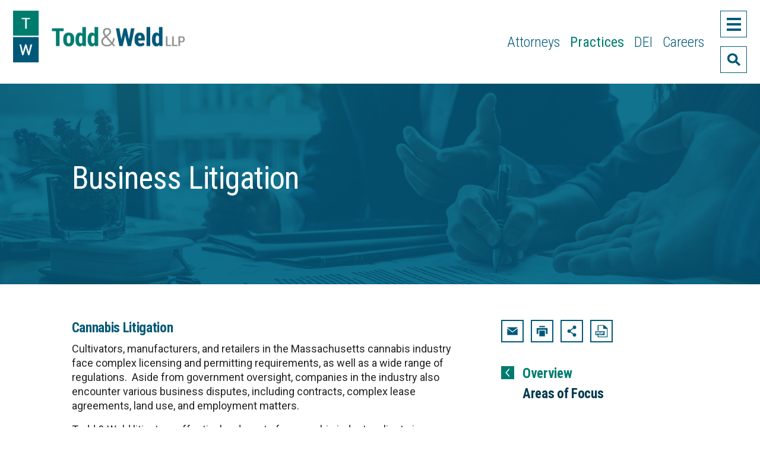

--- FILE ---
content_type: text/html; charset=utf-8
request_url: https://www.toddweld.com/practices/cannabis-litigation
body_size: 7321
content:
<!DOCTYPE html>
<html lang="en">
<head>
<!-- Start cookieyes banner -->
<script id="cookieyes" type="text/javascript" src="https://cdn-cookieyes.com/client_data/dd426da0b1de3a40e03043bd/script.js"></script>
<!-- End cookieyes banner -->
<meta charset="utf-8">
<meta http-equiv="X-UA-Compatible" content="IE=edge">
<meta name="viewport" content="width=device-width, initial-scale=1, shrink-to-fit=no">
<title>	Cannabis Litigation | Todd &amp; Weld LLP Boston Trial Lawyers
	</title>
<meta name="description" content="  ">

<link rel="preconnect" href="https://fonts.googleapis.com">
<link rel="preconnect" href="https://fonts.gstatic.com" crossorigin>
<link href="https://fonts.googleapis.com/css2?family=Roboto:ital,wght@0,400;0,700;1,400;1,700&family=Roboto+Condensed:ital,wght@0,300;0,400;0,700;1,400&display=swap" rel="stylesheet">
<link rel="stylesheet" href="https://cdnjs.cloudflare.com/ajax/libs/font-awesome/6.4.2/css/all.min.css" integrity="sha512-z3gLpd7yknf1YoNbCzqRKc4qyor8gaKU1qmn+CShxbuBusANI9QpRohGBreCFkKxLhei6S9CQXFEbbKuqLg0DA==" crossorigin="anonymous" referrerpolicy="no-referrer" />
<!--BOOTSTRAP -->
<link href="https://cdn.jsdelivr.net/npm/bootstrap@5.1.3/dist/css/bootstrap.min.css" rel="stylesheet" integrity="sha384-1BmE4kWBq78iYhFldvKuhfTAU6auU8tT94WrHftjDbrCEXSU1oBoqyl2QvZ6jIW3" crossorigin="anonymous">
<link rel="stylesheet" href="https://www.toddweld.com/assets/js/bs-datepicker/bootstrap-datepicker.min.css">
<!--theme styles-->
<link href="https://unpkg.com/aos@2.3.1/dist/aos.css" rel="stylesheet">
<!--<link rel="stylesheet" href="js/owlcarousel2/dist/assets/owl.theme.default.min.css"> -->
<link rel="stylesheet" href="https://www.toddweld.com/assets/js/owlcarousel2/dist/assets/owl.carousel.min.css">
<link rel="stylesheet" href="https://www.toddweld.com/assets/css/global.css?ver=31">

<link rel="apple-touch-icon" sizes="180x180" href="https://www.toddweld.com/assets/favicon/apple-touch-icon.png">
<link rel="icon" type="image/png" sizes="32x32" href="https://www.toddweld.com/assets/favicon/favicon-32x32.png">
<link rel="icon" type="image/png" sizes="16x16" href="https://www.toddweld.com/assets/favicon/favicon-16x16.png">
<link rel="manifest" href="https://www.toddweld.com/assets/favicon/site.webmanifest">
<link rel="mask-icon" href="https://www.toddweld.com/assets/favicon/safari-pinned-tab.svg" color="#5bbad5">
<meta name="msapplication-TileColor" content="#da532c">
<meta name="theme-color" content="#ffffff">


<meta property="og:locale" content="en_US" />
<meta property="og:type" content="website" />
<meta property="og:title" content="Cannabis Litigation" />
<meta property="og:description" content="Cultivators, manufacturers, and retailers in the Massachusetts cannabis industry face complex licensing and permitting requirements, as well as a wide range of regulations.&amp;nbsp; Aside from government oversight, companies in the industry also encounter various business disputes, including contracts, complex lease agreements, land use, and employment matters." />
<meta property="og:image" content="" />
<meta property="og:image:width" content="1200" />
<meta property="og:image:height" content="630" />
<meta property="og:url" content="https://www.toddweld.com/practices/cannabis-litigation" />
<meta property="og:site_name" content="Todd &amp; Weld LLP" />

<link rel="canonical" href="https://www.toddweld.com/practices/cannabis-litigation">
<script async src="https://www.googletagmanager.com/gtag/js?id=G-Z0B1WQTFGE"></script> <script> window.dataLayer = window.dataLayer || []; function gtag(){dataLayer.push(arguments);} gtag('js', new Date()); gtag('config', 'G-Z0B1WQTFGE'); </script>
</head>
<body>
<header> <a id="skiptocontent" href="#maincontent">skip to main content</a>
  <div class="container-fluid">
    <div class="row justify-content-between">
      <div class="col-8 col-md-3">
        <div class="logo">
                <a href="https://www.toddweld.com">
         
        <img src="https://www.toddweld.com/assets/images/todd-and-weld-logo.png" width="348" height="106" alt="Todd &amp; Weld LLP">
                </a>
          
        </div>
        <!--end logo --> 
      </div>
      <!--end item col-7 col-md-3 -->
      
      <div class="col-4 col-md-9 align-items-center">
        <div class="tools-wrapper">
          <nav aria-label="Primary" class="item mainmenu d-none d-md-block">
            <ul>
              <li><a  href="https://www.toddweld.com/attorneys" title="">Attorneys</a></li>
              <li><a class="active" href="https://www.toddweld.com/practices" title="">Practices</a></li>
              <li><a  href="https://www.toddweld.com/diversity/equity-inclusion" title="">DEI</a></li>
              <li><a  href="https://www.toddweld.com/careers/overview" title="">Careers</a></li>
            </ul>
          </nav>
          <div class="header-tools">
            <button onclick="openNav()" aria-haspopup="true" aria-expanded="false" aria-label='Toggle menu' class="nav-button button-lines button-lines-x close"> <span class='lines'></span> </button>
            <section id="Sidenav" class="sidenav nav-wrapper menu-overlay"  aria-label="full navigation panel">
              <div class="overlay-content">
                <div class="container container-wide">
                  <div class="row justify-content-center"> <div class="col-10 col-md-9">
                      <nav class="fullmenu" aria-labelledby="mainmenulabel">
                        <h2 id="mainmenulabel" class="sr-only">Main Menu</h2>
                        <ul>
                                                                                                         
                                 <li><a href="https://www.toddweld.com/about/why-clients-rely-on-us">About</a></li>
                                                                                 
                                 <li><a href="https://www.toddweld.com/attorneys">Attorneys</a></li>
                                                                                 
                                 <li><a href="https://www.toddweld.com/practices">Practices</a></li>
                                                                                 
                                 <li><a href="https://www.toddweld.com/diversity/equity-inclusion">DEI</a></li>
                                                                                 
                                 <li><a href="https://www.toddweld.com/results">Results</a></li>
                                                                                 
                                 <li><a href="https://www.toddweld.com/news-insights">News &amp; Insights</a></li>
                                                                                                                                     
                                 <li><a href="https://www.toddweld.com/careers/overview">Careers</a></li>
                                                                                                                                     
                                 <li><a href="https://www.toddweld.com/contact">Contact</a></li>
                                                                                                                                </ul>
                      </nav>
                    </div>
                    <!--end col-7 col-md-9 col-lg-8 align-items-center --> 
                  </div>
                  <!--end row --> 
                  
                </div>
                <!--end container --> 
                
              </div>
              <!--end overlay-content -->
              
              <div class="header-tools">
                <button class="closebtn" onclick="closeNav()"><img src="https://www.toddweld.com/assets/images/close-icon.png" width="24" height="24" alt="close"> </button>
              </div>
              <!--end header-tools --> 
              
            </section>
            <!--end menu overlay -->
            <button onclick="openSearch()" class="search-icon btn search-btn" aria-haspopup="true" aria-expanded="false" aria-label="Toggle  Search" ><img src="https://www.toddweld.com/assets/images/search-icon.png" width="35" height="30" alt="search"></button>
            
            <!-- start takeover search -->
            <section id="searchOverlay" class="overlay" role="dialog" aria-label="site search">
              <div class="search-area">
                <div class="container large-search">
                  <div class="row justify-content-center">
                    <div class="col-12 col-lg-8 ">
                      <form role="search" aria-label="site wide search" class="search_form" action="https://www.toddweld.com/search" method="get" enctype="multipart/form-data">
                        <div class="input-group form-btn">
                          <input type="text" class="form-control" id="siteSearchFormInput" name="s" placeholder="How Can We Help You?" aria-label="Search here" aria-describedby="button-addon2">
                          <div class="input-group-append">
                            <button class="btn btn-searchsubmit" type="submit" id="button-addon2" aria-label="Submit Button"><span class="fa fa-search" aria-hidden="true"></span></button>
                          </div>
                          <!--end nput-group-append --> 
                        </div>
                        <!--end input-group form-btn -->
                        
                      </form>
                    </div>
                    <!--end col-12 --> 
                  </div>
                  <!--end row --> 
                </div>
                <!--end container -->
                
                <div class="close-btn">
                  <button tabindex="0" onclick="closeSearch()" class="btn search-icon search-button search-close" aria-label="Close Search Window"> <img src="https://www.toddweld.com/assets/images/close-icon.png" width="24" height="24" alt="close"> </button>
                </div>
                <!--end close-btn --> 
                
              </div>
              <!--end search-area --> 
              
            </section>
            <!--end Search overlay --> 
            
          </div>
          <!--end header-tools --> 
        </div>
        <!--end tools-wrapper --> 
      </div>
      <!--end col-7 col-md-9 col-lg-8 align-items-center --> 
    </div>
    <!--end row --> 
    
  </div>
  <!--end container --> 
  
</header>
<main id="maincontent">

  <section class="pagebanner">
        <div class="image-wrap blue"> 
            <img class="fullwidth d-block d-md-none" src="https://www.toddweld.com/assets/images/pagebanner-placeholder-sm.png" style="background-image:url(https://www.toddweld.com/uploads/stock-image-business-litigation-sm_1673634192.jpg); background-repeat:no-repeat; background-position:center center; background-size:cover;"  width="768" height="459" alt=""> 
        
        <img class="fullwidth d-none d-md-block" src="https://www.toddweld.com/assets/images/pagebanner-placeholder.png" style="background-image:url(https://www.toddweld.com/uploads/stock-image-business-litigation-lg_1673634181.jpg); background-repeat:no-repeat; background-position:center center; background-size:cover;"  width="1920" height="507" alt=""> 
        </div>
    <div class="article">
      <div class="container">
        <div class="row">
          <div class="col-12">
            <h1 class="h1">  Business Litigation
  </h1>
          </div><!--end col-12--> 
          </div><!--end row --> 
      </div><!--end container --> 
     </div><!--end .article --> 
  </section>
    
   
  
  <div class="container content content-padding">
    <aside class="pagetools d-block d-md-none">
 

<a class="icon tool-icon" role="button" tabindex="0" href="javascript:void(0);" onClick="SendThisPage(document.location.href, 'Todd &amp; Weld LLP'); return false;" aria-label="email this page" rel="noopener"><img src="https://www.toddweld.com/assets/images/icon-email.png" width="45" height="45" alt="email"></a> 
<a class="icon tool-icon" role="button" tabindex="0" href="https://www.toddweld.com/practices/cannabis-litigation/print" aria-label="print this page" rel="noopener"><img src="https://www.toddweld.com/assets/images/icon-print.png" width="45" height="45" alt="print"></a> 




<a class="icon tool-icon share-button addthis_button" role="button" tabindex="0" aria-label="Share this page" href="#" rel="noopener"><img class="share" src="https://www.toddweld.com/assets/images/icon-share.png" width="45" height="45" alt="Share"></a>

<ul class="smenu share-links">
<li><a href="http://www.linkedin.com/shareArticle?mini=true&url=https://www.toddweld.com/practices/cannabis-litigation" target="_blank"><span class="fa-brands fa-linkedin"></span> LinkedIn</a></li>
<li><a href="https://twitter.com/intent/tweet?url=https://www.toddweld.com/practices/cannabis-litigation" target="_blank"><span class="fa-brands fa-x-twitter"></span> Twitter</a></li>
<li><a href="http://www.facebook.com/share.php?u=https://www.toddweld.com/practices/cannabis-litigation" target="_blank"><span class="fa-brands fa-facebook"></span> Facebook</a></li>
</ul>


<a class="icon tool-icon" role="button" tabindex="0" href="https://www.toddweld.com/practices/cannabis-litigation/pdf" aria-label="download a PDF of this page" rel="noopener"><img src="https://www.toddweld.com/assets/images/icon-pdf.png" width="45" height="45" alt="pdf"></a>

</aside>
  
    
        <div class="row justify-content-between">
      <div class="col-12 col-md-8 col-lg-8">
        
        <div class="tab-content panel-group main">
  <div id="tab-1" class="tab-pane active">
    <div class="panel panel-default">
      <div class="panel-heading">
        <h2 id="tab-1-heading" class="panel-title"><a data-toggle="collapse" aria-expanded="true" data-parent=".tab-pane" href="#collapse-1">Overview <img class="arrow" src="https://www.toddweld.com/assets/images/panel-arrow-placeholder.png" alt="click to toggle this section" width="13" height="29"></a></h2>
      </div>
      <!--end panel-heading -->
      
      <div id="collapse-1" role="tabpanel" class="panel-collapse collapse show">
        <article aria-labelledby="tab-1-heading">
        
         <div class="tab-content-heading">
                        <h2>Cannabis Litigation</h2>
                      </div><!--end tab-heading - screen reader only -->
          <p>Cultivators, manufacturers, and retailers in the Massachusetts cannabis industry face complex licensing and permitting requirements, as well as a wide range of regulations.&nbsp; Aside from government oversight, companies in the industry also encounter various business disputes, including contracts, complex lease agreements, land use, and employment matters.</p>

<p>Todd &amp; Weld litigators effectively advocate for cannabis industry clients in combatting obstacles created by municipal officials and working with government regulators.&nbsp; We assist marijuana establishments navigate the licensing process and negotiate on their behalf favorable Host Community Agreements in the municipalities in which they seek to do business.&nbsp;</p>
 
                    <div class="collapse" id="readmore-id">
            <p>At times, litigation is necessary to enforce our clients&#39; legal rights under the Massachusetts law legalizing the recreational and medicinal uses of marijuana.&nbsp; Cannabis industry companies also confront land use, contractual, and other disputes with entities and individuals in the private sector, and our team of trial lawyers applies its considerable litigation experience and skills in assisting clients to successfully resolve these matters.</p>

<p>Cannabis industry matters our attorneys have handled for clients include:</p>

<ul>
	<li>Negotiating on behalf of a cannabis manufacturer a fair Host Community Agreement with a municipality that had been demanding terms outside the bounds of Massachusetts statutory law</li>
</ul>

<ul>
	<li>Contesting in Massachusetts Land Court a challenge to a special permit granted by a municipality&#39;s planning board to a cannabis cultivator</li>
</ul>

<ul>
	<li>Negotiating a settlement on behalf of a medical marijuana dispensary with a contractor related to the dispensary&#39;s tenant improvement project</li>
</ul>

<ul>
	<li>Representing a client in a regulatory compliance matter involving the use of pesticides</li>
</ul>

<ul>
	<li>Negotiating a lawsuit settlement protecting a client&#39;s interests as a shareholder as part of a sale of the company and conversion to a publicly traded company</li>
</ul>

<p>Assisting a client in pursuing a marijuana retail license under the Massachusetts Cannabis Control Commission&#39;s Economic Empowerment Priority Application process</p>

          </div><!--end collapse -->
          <p class="readmore">
            <button class="btn btn-outline btn-large" data-target="#readmore-id" data-toggle="collapse" aria-expanded="false" aria-controls="readmore-id" aria-labelledby="readmore-id"> <span class="collapsed">More About Cannabis Litigation</span> <span class="expanded">Less About Cannabis Litigation</span></button>
          </p>
                  </article>
      </div>
      <!--end panel-collapse --> 
    </div>
    <!--end panel --> 
    
  </div>
  <!--end tab-1 -->
  
    
   <div id="tab-3" class="tab-pane">
    <div class="panel panel-default">
      <div class="panel-heading">
        <h2 id="tab-3-heading" class="panel-title"> 
        <a data-toggle="collapse" data-parent=".tab-pane" href="#collapse-3"> Areas of Focus <img class="arrow" src="https://www.toddweld.com/assets/images/panel-arrow-placeholder.png" alt="click to toggle this section" width="29" height="13"></a>
        </h2>
      </div><!--end panel-heading -->
      <div id="collapse-3" role="tabpanel" class="panel-collapse collapse in">
        <article aria-labelledby="tab-3-heading">
          <div class="tab-content-heading">
            <h2>Areas of Focus</h2>
          </div><!--end tab-heading - displays on desktop only -->
          <ul>
            <li><a href="https://www.toddweld.com/practices/business-litigation"><strong>Business Litigation</strong></a></li>
                                                                  <li class=""><a href="https://www.toddweld.com/practices/closely-held-business-shareholder-dispute-and-governance-litigation">Closely Held Business, Shareholder Dispute, and Governance Litigation</a></li>
                                                      <li class=""><a href="https://www.toddweld.com/practices/complex-business-litigation">Complex Business Litigation</a></li>
                                                      <li class=""><a href="https://www.toddweld.com/practices/franchise-litigation-and-counseling">Franchise Litigation and Counseling</a></li>
                                                      <li class=""><a href="https://www.toddweld.com/practices/intellectual-property-litigation">Intellectual Property Litigation</a></li>
                                                      <li class=""><a href="https://www.toddweld.com/practices/religious-institution-litigation">Religious Institution Litigation</a></li>
                                    </ul>        
        </article>
      </div><!--end panel-collapse --> 
    </div><!--end panel --> 
  </div><!--end tab-3 -->
   
  
  
    

  
</div>
      
      </div><!--end col-12 col-md-6 -->
      
      <div class="col-12 col-md-4">
        <div class="sidebar">
        <aside class="pagetools d-none d-md-block">
 

<a class="icon tool-icon" role="button" tabindex="0" href="javascript:void(0);" onClick="SendThisPage(document.location.href, 'Todd &amp; Weld LLP'); return false;" aria-label="email this page" rel="noopener"><img src="https://www.toddweld.com/assets/images/icon-email.png" width="45" height="45" alt="email"></a> 
<a class="icon tool-icon" role="button" tabindex="0" href="https://www.toddweld.com/practices/cannabis-litigation/print" aria-label="print this page" rel="noopener"><img src="https://www.toddweld.com/assets/images/icon-print.png" width="45" height="45" alt="print"></a> 




<a class="icon tool-icon share-button addthis_button" role="button" tabindex="0" aria-label="Share this page" href="#" rel="noopener"><img class="share" src="https://www.toddweld.com/assets/images/icon-share.png" width="45" height="45" alt="Share"></a>

<ul class="smenu share-links">
<li><a href="http://www.linkedin.com/shareArticle?mini=true&url=https://www.toddweld.com/practices/cannabis-litigation" target="_blank"><span class="fa-brands fa-linkedin"></span> LinkedIn</a></li>
<li><a href="https://twitter.com/intent/tweet?url=https://www.toddweld.com/practices/cannabis-litigation" target="_blank"><span class="fa-brands fa-x-twitter"></span> Twitter</a></li>
<li><a href="http://www.facebook.com/share.php?u=https://www.toddweld.com/practices/cannabis-litigation" target="_blank"><span class="fa-brands fa-facebook"></span> Facebook</a></li>
</ul>


<a class="icon tool-icon" role="button" tabindex="0" href="https://www.toddweld.com/practices/cannabis-litigation/pdf" aria-label="download a PDF of this page" rel="noopener"><img src="https://www.toddweld.com/assets/images/icon-pdf.png" width="45" height="45" alt="pdf"></a>

</aside>
  
        <nav aria-label="Tabbed sub-sections on this page">  
  <ul id="tabs" role="tablist" class="nav nav-tabs">	
<li class="active" role="presentation"><a class="h2 active" data-toggle="tab" role="tab" href="#tab-1">Overview</a></li>
<li role="presentation"><a class="h2" data-toggle="tab" role="tab" href="#tab-3"><span class="sr-only">Related</span> Areas of Focus</a></li>
   
  
</ul>
</nav>

<div class="backup-link">
<p><a href="https://www.toddweld.com/practices/business-litigation">&laquo; Back to Business Litigation</a></p>
</div>
        </div><!--end sidebar --> 
      </div><!--end col-12 col-md-6 --> 
    </div><!--end row -->
     
    
    
<script>
var waitForJQuery = setInterval(function () {
    if (typeof $ != 'undefined') {

        $(function() {
            var _token = $('#related-pages input[name="_token"]').val();

            var local_loadedPageIDArray = [];
            var relatedPagesInjectionArea = $('#related-pages #related-pages-injection-area');

            function loadResults(_token) {
                $.ajax({
                    url:"/ajax/lazyloadrelatedpageshtml",
                    method:"POST",
                    data: {
                    _token: _token,
                    loadedPageIDArray: local_loadedPageIDArray,
                                            relatedPagesTypeURLs: ["news-insights","results"],
                                                                                    relatedFieldValue: '523',
                                                                                    relatedFieldFieldIDArray: [119,94],
                                        },
                    success:function(data) {
						if(data['LoadedPageIDArray'] == ''){
							$("#related-pages").hide();
						}else{
						  var remote_loadedPageIDArray = data['LoadedPageIDArray'];
						  var remote_loadedPageIDArrayLength = remote_loadedPageIDArray.length;
						  for (var i = 0; i < remote_loadedPageIDArrayLength; i++) {
							  local_loadedPageIDArray.push(remote_loadedPageIDArray[i]);
						  }
						  
						  relatedPagesInjectionArea.append(data['HTML']);

                          if(local_loadedPageIDArray.length==data['Total'])
                          {
                             $("#related-pages #view-more").hide();
                          }
                          else{
						      $("#related-pages #view-more").show();
						  }
						}
                    }
                })
            }

            loadResults(_token);

            $("#related-pages #view-more").click(function() {
                $("#related-pages #view-more").hide();
                loadResults(_token);
            });
        });

        clearInterval(waitForJQuery);
    }
}, 1000);
</script>

<div class="container content content-padding">

<section id="related-pages" class="related" aria-labelledby="relatedheading">
<input type="hidden" name="_token" value="sYRudoPDjRDG5wPuI6Ftfr9HYAY2tseqdwobEiJz" autocomplete="off">

<h2 id="relatedheading" class="h1">Related News &amp; Insights / Results</h2>

<div id="related-pages-injection-area" class="related-pages-injection-area row">

</div><!--end row -->

<div class="row justify-content-center">
  <p class="text-center mt-3">
    <button class="btn btn-outline btn-large view-more" style="display:none;" id="view-more" title="">View More</button>
  </p>
</div><!--end row --> 

</section>

</div> <!--end container -->    
    
  </div><!--end container content -->
  
</main>


<footer>
  <div class="container">
    <div class="row align-items-center">
      <div class="col-12 col-xl-2 item">
        <div class="logo">
        <img src="https://www.toddweld.com/assets/images/todd-and-weld-logo-white.png" width="204" height="75" alt="Todd &amp; Weld LLP in Footer">
        </div>
        <!--end logo --> 
        
      </div>
      <!--end col-12 -->
      
      <div class="col-12 col-xl-8 item">
        <nav class="footermenu" aria-labelledby="footermenulabel">
          <h2 id="footermenulabel" class="sr-only">Full Site Menu</h2>
          <ul>
                                                         
                     <li><a href="https://www.toddweld.com/about/why-clients-rely-on-us">About</a></li>
                                             
                     <li><a href="https://www.toddweld.com/attorneys">Attorneys</a></li>
                                             
                     <li><a href="https://www.toddweld.com/practices">Practices</a></li>
                                             
                     <li><a href="https://www.toddweld.com/diversity/equity-inclusion">DEI</a></li>
                                             
                     <li><a href="https://www.toddweld.com/results">Results</a></li>
                                             
                     <li><a href="https://www.toddweld.com/news-insights">News &amp; Insights</a></li>
                                                                         
                     <li><a href="https://www.toddweld.com/careers/overview">Careers</a></li>
                                                                         
                     <li><a href="https://www.toddweld.com/contact">Contact</a></li>
                                                         
          </ul>
        </nav>
      </div>
      <!--end col-12 -->
      
      <div class="col-12 col-xl-2 item">
        <div class="footer-office">
          <h2 class="office-space">Our Office</h2>
                                        <p class="office-space d-inline d-xl-block">
                    
                                            One Federal Street
                    
                    
                                            <br /><span class="px-2 d-inline d-xl-none">|</span>Boston,
                    
                                            MA
                    
                                            02110
                                    </p>

                                    <p class="office-space d-block d-sm-inline d-xl-block"><span class="px-2 d-none d-sm-inline d-xl-none">|</span><a href="tel:617-720-2626" aria-label="Boston phone number 6 1 7. 7 2 0. 2 6 2 6 .">617.720.2626</a></p>
                                                  </div>
      </div>
      <!--end col-12 --> 
      
    </div>
    <!--end row --> 
    
    <!--start bottom section -->
    <div class="footer-bottom row justify-content-center">
      <div class="col-12">
        <section class="social item" aria-label="Social Network Links"> 
                                                                              <div><a href="https://twitter.com/toddweldllp" title="" target="_blank" aria-label="Link to Firm&amp;s Twitter" rel="noopener noreferrer"><span class="fa-brands fa-x-twitter" aria-hidden="true"></span></a></div>
                                                                                                    <div><a href="https://www.facebook.com/people/Todd-Weld-LLP/100063752821602/" title="" target="_blank" aria-label="Link to Firm&amp;s Facebook" rel="noopener noreferrer"><span class="fa-brands fa-facebook" aria-hidden="true"></span></a></div>
                                                                                                    <div><a href="https://www.linkedin.com/company/todd-&amp;-weld-llp" title="" target="_blank" aria-label="Link to Firm&amp;s LinkedIn" rel="noopener noreferrer"><span class="fa-brands fa-linkedin" aria-hidden="true"></span></a></div>
                                                              
        </section>
        <!--end social -->
        
        <section aria-labelledby="secondarymenulabel">
          <h2 id="secondarymenulabel" class="sr-only">Additional important pages</h2>
          <nav class="tertiary-menu" aria-label="tertiary menu">
            <ul>
                                       <li><a href="https://www.toddweld.com/info/privacy-statement">Privacy Statement</a></li>
                           <li><a href="https://www.toddweld.com/info/disclaimer">Disclaimer</a></li>
                                     </ul>
          </nav>
          <p>&copy; 2025 Todd &amp; Weld LLP All Rights Reserved<br>
            <a href="https://www.herrmann.com/" target="_blank">Powered by Herrmann<span class="fw-bold">EasyEdit</span></a></p>
                        
        </section>
        <!--end siteinfo --> 
        
      </div>
      <!--end col-12 --> 
      
    </div>
    <!--end row --> 
    
  </div>
  <!--end container --> 
</footer>
<script src="https://code.jquery.com/jquery-3.5.1.min.js"></script>
 
<script src="https://cdn.jsdelivr.net/npm/popper.js@1.16.1/dist/umd/popper.min.js" integrity="sha384-9/reFTGAW83EW2RDu2S0VKaIzap3H66lZH81PoYlFhbGU+6BZp6G7niu735Sk7lN" crossorigin="anonymous"></script> 
<script src="https://cdn.jsdelivr.net/npm/bootstrap@4.6.1/dist/js/bootstrap.min.js" integrity="sha384-VHvPCCyXqtD5DqJeNxl2dtTyhF78xXNXdkwX1CZeRusQfRKp+tA7hAShOK/B/fQ2" crossorigin="anonymous"></script> 
<script src="https://www.toddweld.com/assets/js/owlcarousel2/dist/owl.carousel.min.js"></script> 
<script src='https://unpkg.com/aos@2.3.1/dist/aos.js' id='aos-js'></script> 
<script src="https://www.toddweld.com/assets/js/main.js"></script>
<script>
$(document).ready(function(){
  // social sharing
  $('.share-button').click(function(e) {
		e.preventDefault();
		e.stopPropagation();
		$('.share-links').slideToggle();
  });

  $('.share-links a').click(function() {
		$('.share-links').hide("slow");
		e.preventDefault();
		e.stopPropagation();
  });  
  
});
$(document).on("click", function () {
    $(".share-links").hide();
});

jQuery(document).ready(function($){
 AOS.init({
	  once: true
   });
});//end of document.ready
function SendThisPage(thisUrl, thisTitle) {
  document.location.href = 'mailto:?body=' + encodeURIComponent(thisUrl) + '&subject=' + encodeURIComponent(thisTitle);
}
/* Set the width of the side navigation to 250px */
function openNav() {
  //document.getElementById("Sidenav").style.width = "32%";
  document.getElementById("Sidenav").style.width = "100%";
  document.getElementById("Sidenav").style.maxWidth = "400px";
}

/* Set the width of the side navigation to 0 */
function closeNav() {
  document.getElementById("Sidenav").style.width = "0";
  document.getElementById("Sidenav").style.maxWidth = "0";
}
function attorneyAlert() {
  var msg = "Sending an email to this attorney does not create an attorney-client relationship with Todd & Weld LLP. While we review all submissions and emails, we may not respond to every inquiry\u2014particularly if the matter falls outside our areas of practice or does not meet our intake criteria. Please do not include any confidential or time-sensitive information, as no information provided will be treated as privileged unless and until an attorney-client relationship has been established in writing.\r\n";
  if (!msg) return true; // No disclaimer, allow action
  return confirm(msg);
}
</script>
</body>
<script nonce="poXg0mPmP9Lb2Xr2zRLpp9468EKof6r2">
    window.timers = window.timers || [];

    function startInterval(key, callback, delay) {
        // If an interval with the same key already exists, clear it
        if (window.timers[key]) {
            clearInterval(window.timers[key]);
        }
        // Start a new interval and store its ID in the timers object
        window.timers[key] = setInterval(callback, delay);
    }

    var lastCheck = new Date();

    var caffeineSendDrip = function () {
        var ajax = window.XMLHttpRequest
            ? new XMLHttpRequest
            : new ActiveXObject('Microsoft.XMLHTTP');

        ajax.onreadystatechange = function () {
            if (ajax.readyState === 4 && ajax.status === 204) {
                lastCheck = new Date();
            }
        };

        ajax.open('GET', 'https://www.toddweld.com/genealabs/laravel-caffeine/drip');
        ajax.setRequestHeader('X-Requested-With', 'XMLHttpRequest');
        ajax.send();
    };

    var caffeineReload = function () {
        if (new Date() - lastCheck >= 14282000) {
            setTimeout(function () {
                location.reload();
            },  Math.max(0, 2000 - 500) )
        }
    };

    startInterval('dripTimer', caffeineSendDrip, 300000);

    if (2000 > 0) {
        startInterval('ageTimer', caffeineReload, 2000);
    }
</script>
</html>

--- FILE ---
content_type: text/css
request_url: https://www.toddweld.com/assets/css/global.css?ver=31
body_size: 9697
content:
/*
Theme Name: Todd & Weld custom theme
Author: Herrmann Advertising Design and Technology
Author URI: https://www.herrmann.com
Version: 2.1 081823
Lvl AA
*/


/* ----------------------------------------------
THEME STYLES   
------------------------------------------------- */
body, html {
	margin: 0px;
	padding: 0px;
	font-family: 'Roboto', sans-serif;
	font-weight: 400;
	color: #232325;
	background-color: #FFF;
	font-size: 16px;
	font-size: 100%;
	-webkit-text-size-adjust: none;
	position: relative;
	width: 100%;
	-webkit-font-smoothing: antialiased;
	-moz-osx-font-smoothing: grayscale;
	-webkit-text-size-adjust: none;
}
/*========= basic global font sizes =============*/
.h1, .h2, .h3, .h4, .h5, .h6, h1, h2, h3, h4, h5, h6 {
	color: #005978;
	font-weight: 700;
	line-height: 1.2;
 margin-bottom: .5rem;
	letter-spacing: -.015em;
}
h1, .h1, .heading1 {
	font-family: 'Roboto Condensed', sans-serif;
}
h1, .heading1 {
	font-size: 36px;
	font-weight: 500;
	line-height: 1.12;
}
.heading1 {
	margin-bottom: 20px;
}
.h1 {
	font-size: 48px;
	font-weight: 400;
	line-height: 1.06;
	margin-bottom: 20px;
}
h2, .h2 {
	font-family: 'Roboto Condensed', sans-serif;
	font-size: 27px;
	margin-top: 15px;
	margin-bottom: 10px;
}
h3, .h3 {
	font-size: 23px;
	margin-top: 15px;
	margin-bottom: 10px;
}
h4, .h4 {
	font-size: 20px;
	margin-top: 15px;
	margin-bottom: 10px;
}
p {
	font-size: 20px;
	line-height: 135%;
	margin-bottom: 10px;
}
p.lead {
	font-family: 'Roboto', sans-serif;
	font-size: 22px;
	line-height: 128%;
	font-weight: 700;
	margin-bottom: 20px;
}
p.eyebrow {
	font-family: 'Roboto Condensed', sans-serif;
	font-size: 27px;
	font-weight: 400;
	color: #FFF;
	margin-bottom: 10px;
}
/* bulleted lists */
.content ul {
	margin-left: 15px;
	margin-bottom: 15px;
}
.content ul ul, .content ul ol {
	margin-bottom: 0;
	margin-top: 3px;
}
.content ul li {
	font-size: 22px;
	line-height: 128%;
	list-style: none;
	margin-bottom: 6px;
}
.content ul li:before {
	content: '\f111';
	font-family: 'FontAwesome';
	font-size: 7px;
	color: inherit;
	float: left;
	margin-left: -15px;
}
/* ordered lists */
.content ol ol, .content ol ul {
	margin-bottom: 0;
	margin-top: 3px;
}
.content ol li {
	font-size: 22px;
	line-height: 128%;
	margin-bottom: 6px;
}
b, strong {
	font-weight: 700;
}
.backup-link {
	margin-top:50px;
	margin-left: 35px;
}
#band-cookies p {
	font-family: 'Roboto', sans-serif;
}
@media only screen and (min-width: 480px) {
 h1, .heading1 {
 font-size: 36px;
}
 .h1 {
 font-size: 48px;
}
 h2, .h2 {
 font-size: 27px;
}
 h3, .h3 {
 font-size: 23px;
}
 h4, .h4 {
 font-size: 20px;
}
 p {
 font-size: 20px;
}
 .content ul li, .content ol li {
 font-size: 20px;
}
 p.lead, p.eyebrow {
 font-size: 22px;
}
}
@media only screen and (min-width: 768px) {
 h1, .heading1 {
 font-size: 26px;
}
 .h1 {
 font-size: 34px;
}
 h2, .h2 {
 font-size: 18px;
}
 h3, .h3 {
 font-size: 16px;
}
 h4, .h4 {
 font-size: 15px;
}
 p {
 font-size: 15px;
}
 .content ul li, .content ol li {
 font-size: 15px;
}
 p.lead, p.eyebrow {
 font-size: 17px;
}
}
@media only screen and (min-width: 992px) {
 h1, .heading1 {
 font-size: 30px;
}
 .h1 {
 font-size: 44px;
}
 h2, .h2 {
 font-size: 21px;
}
 h3, .h3 {
 font-size: 18px;
}
 h4, .h4 {
 font-size: 17px;
}
 p {
 font-size: 16px;
}
 .content ul li, .content ol li {
 font-size: 16px;
}
 p.lead, p.eyebrow {
 font-size: 21px;
}
}
@media only screen and (min-width: 1200px) {
 h1, .heading1 {
 font-size: 40px;
}
 .h1 {
 font-size: 53px;
}
 h2, .h2 {
 font-size: 23px;
}
 h3, .h3 {
 font-size: 20px;
}
 h4, .h4 {
 font-size: 19px;
}
 p {
 font-size: 18px;
 margin-bottom: 1rem;
}
 .content ul li, .content ol li {
 font-size: 18px;
}
 p.lead, p.eyebrow {
 font-size: 23px;
}
}
@media only screen and (min-width: 1400px) {
 h1, .heading1 {
 font-size: 50px;
}
 .h1 {
 font-size: 64px;
}
 h2, .h2 {
 font-size: 27px;
}
 h3, .h3 {
 font-size: 23px;
}
 h4, .h4 {
 font-size: 22px;
}
 p {
 font-size: 22px;
}
 .content ul li, .content ol li {
 font-size: 22px;
}
 p.lead, p.eyebrow {
 font-size: 32px;
}
}
.headingcaps {
	text-transform: uppercase;
 letter-spacing: .2rem;
}
/* --------- other helpers and overrides ---------*/
ul, menu, dir {
	list-style: none;
	padding: 0;
	margin: 0;
}
a, a:visited {
	color: #007D70; /* green */
	text-decoration: underline;
	text-decoration-style: dotted;
	text-decoration-thickness: 1px;
	text-underline-offset: 3px;
	transition: all 0.2s ease-in-out 0s;
}
a:hover, a:focus {
	color: #1E7C9F; /* lt blue	 */
	text-decoration: underline;
	text-decoration-style: solid;
}
.content h2 a, .content h2 a:visited, .content h3 a, .content h3 a:visited {
	text-decoration: none;
}
.content a.no_line {
	border: none;
}
a:focus {
	outline: thin dotted;
}
@media only screen and (min-width: 768px) {
  /* telephone links */
  a[href^="tel:"], a[href^="tel:"]:visited {
 color: inherit;
 font-weight: inherit;
 text-decoration: none;
}
 a[href^="tel:"]:hover {
 color: inherit;
 font-weight: inherit;
 text-decoration: none;
}
}
.no-brk {
	display: inline;
	white-space: nowrap;
}
.no-brk img {
	margin-left: 8px;
}
.no-sp-top {
	margin-top: 0;
	padding-top: 0;
}
sup, sub {
	vertical-align: baseline;
	position: relative;
	top: -0.4em;
}
sub {
	top: 0.4em;
}
@media only screen and (min-width: 1200px) {
 sup, sub {
 top: -0.65em;
 font-size: 60%;
}
 sub {
 top: 0.56em;
}
}
img {
	max-width: 100%;
	height: auto
}
img.fullwidth {
	width: 100%;
	height: auto
}
figure {
	padding: 0px;
	margin: 0px
}
.overflow {
	overflow: hidden;
}
.screen-reader-text {
	clip: rect(1px, 1px, 1px, 1px);
	position: absolute !important;
	white-space: nowrap;
	height: 1px;
	width: 1px;
	overflow: hidden
}
.screen-reader-text:focus {
	background-color: #f1f1f1;
	border-radius: 3px;
	box-shadow: 0 0 2px 2px rgba(0, 0, 0, 0.6);
	clip: auto !important;
	color: #21759b;
	display: block;
	font-size: 14px;
	font-size: 0.875rem;
	font-weight: bold;
	height: auto;
	left: 5px;
	line-height: normal;
	padding: 15px 23px 14px;
	text-decoration: none;
	top: 5px;
	width: auto;
	z-index: 100000
}
a#skiptocontent {
	padding: 6px;
	position: absolute;
	top: -60px;
	left: 0px;
	color: #007D70;
	background: #FFF;
	border-right: 1px solid white;
	border-bottom: 1px solid white;
	border-bottom-right-radius: 8px;
	background: transparent;
	-webkit-transition: top 1s ease-out, background 1s linear;
	transition: top 1s ease-out, background 1s linear;
	z-index: 100
}
a#skiptocontent:focus {
	position: absolute;
	left: 0px;
	top: 0;
	color: #007D70;
	background: #FFF;
	font-weight: 700;
 -webkit-transition: top .1s ease-in, background .5s linear;
 transition: top .1s ease-in, background .5s linear;
	margin-bottom: 200px;
}
.error-message {
	color: #cc0000;
	font-weight: bold;
}
/* =========== CONTAINERS ================= */
.container {
	width: 90%;
	max-width: 90%;
}
@media only screen and (min-width: 480px) {
 .container {
 width: 90%;
 max-width: 90%;
}
}
@media only screen and (min-width: 768px) {
 .container {
 width: 92%;
 max-width: 92%;
}
 .container-wide {
 width: 98%;
 max-width: 98%;
}
}
@media only screen and (min-width: 992px) {
 .container {
 width: 83%;
 max-width: 83%;
}
 .container-wide {
 width: 92%;
 max-width: 92%;
}
}
@media only screen and (max-width: 767px) {
 .container-full-xs {
 width: 100%;
 max-width: 100%;
 padding-left: 0;
 padding-right: 0;
}
 .container-full-xs.container.content {
 width: 100%;
 max-width: 100%;
 padding: 0;
}
}
.xs-gutters {
	margin-right: -5px;
	margin-left: -5px;
}
.xs-gutters > [class*='col-'] {
 padding-right: 5px;
 padding-left: 5px;
 margin-bottom: 0;
}
.sm-gutters {
	margin-right: -8px;
	margin-left: -8px;
}
.sm-gutters > [class*='col-'] {
 padding-right: 8px;
 padding-left: 8px;
 margin-bottom: 0;
}
.md-gutters > [class*='col-'] {
}
@media(min-width:768px) {
 .md-gutters {
 margin-right: -11px;
 margin-left: -11px;
}
 .md-gutters > [class*='col-'] {
 padding-right: 11px;
 padding-left: 11px;
}
}
@media(min-width:768px) {
 .lg-gutters {
 margin-right: -24px;
 margin-left: -24px;
}
 .lg-gutters > [class*='col-'] {
 padding-right: 24px;
 padding-left: 24px;
 margin-bottom: 0;
}
}
.xl-gutters > [class*='col-'] {
 margin-bottom: 0;
}
@media(min-width:992px) {
 .xl-gutters {
 margin-right: -45px;
 margin-left: -45px;
}
 .xl-gutters > [class*='col-'] {
 padding-right: 45px;
 padding-left: 45px;
}
}
@media(min-width:1200px) {
 .xl-gutters {
 margin-right: -60px;
 margin-left: -60px;
}
 .xl-gutters > [class*='col-'] {
 padding-right: 60px;
 padding-left: 60px;
}
}
@media(min-width:1400px) {
 .xl-gutters {
 margin-right: -80px;
 margin-left: -80px;
}
 .xl-gutters > [class*='col-'] {
 padding-right: 80px;
 padding-left: 80px;
}
}
@media only screen and (min-width: 475px) and (max-width: 575px) {
 .col-xs-4 {
 -ms-flex: 0 0 33.333333%;
 flex: 0 0 33.333333%;
 max-width: 33.333333%
}
 .col-xs-6 {
 -ms-flex: 0 0 50%;
 flex: 0 0 50%;
 max-width: 50%
}
 .col-xs-8 {
 -ms-flex: 0 0 66.666667%;
 flex: 0 0 66.666667%;
 max-width: 66.666667%
}
}
.card {
	background-color: transparent;
	background-clip: border-box;
	border: none;
	border-radius: 0;
}
.card-img {
	border: none;
	border-radius: 0;
}
.card-img-overlay {
	position: absolute;
	top: 0;
	right: 0;
	bottom: 0;
	left: 0;
	padding: 0;
	border-radius: 0;
}
/* =========== buttons and colors ================= */
.btn {
	font-family: 'Roboto Condensed', sans-serif;
	font-style: normal;
	font-size: 16px;
	line-height: 1.42857143;
	text-align: center;
	font-weight: 700;
	white-space: normal;
	vertical-align: middle;
	display: inline-block;
	text-decoration: none;
	-ms-touch-action: manipulation;
	touch-action: manipulation;
	cursor: pointer;
	-webkit-user-select: none;
	-moz-user-select: none;
	-ms-user-select: none;
	user-select: none;
	background-image: none;
	border: 2px solid transparent;
	border-radius: 0;
	margin-bottom: 0;
	padding: 15px;
	padding-right: 30px;
	padding-left: 30px;
 transition: color .15s ease-in-out, background-color .15s ease-in-out, border-color .15s ease-in-out, box-shadow .15s ease-in-out;
}
.btn:hover, .btn:focus {
	text-decoration: underline;
	text-decoration-style: solid;
}
@media only screen and (min-width: 768px) {
 .btn {
 font-size: 17px;
 padding: 10px;
 padding-right: 30px;
 padding-left: 30px;
}
}
@media only screen and (min-width: 1200px) {
 .btn {
 font-size: 17px;
 padding: 15px;
 padding-right: 40px;
 padding-left: 40px;
}
}
.btn-inherit {
	font-size: inherit;
}
button:focus {
	outline: 2px #1E7C9F solid;
	outline-offset: 2px;
	box-shadow: 0 0 0 0.2rem rgba(100, 172, 193, .5);
}
:focus {
	outline: 2px #1E7C9F solid;
	outline-offset: 2px;
	box-shadow: 0 0 0 0.2rem rgba(100, 172, 193, .5);
}
.btn-small {
	font-size: 14px;
	padding: 6px;
	padding-right: 12px;
	padding-left: 12px;
}
.btn-large {
	font-size: 90%;
	padding: 9px;
	padding-right: 30px;
	padding-left: 30px;
}
@media only screen and (min-width: 1200px) {
 .btn-large {
 padding: 12px;
 padding-right: 30px;
 padding-left: 30px;
}
}
.btn-center {
	text-align: center;
}
.btn-blue, .btn-blue:visited {
	color: #FFF;
	background-color: #005978;
}
.btn-blue:hover, .btn-blue:focus {
	color: #FFF;
	background-color: #00506c;
}
.btn-green, .btn-green:visited {
	color: #FFF;
	background-color: #007D70;
}
.btn-green:hover, .btn-green:focus {
	color: #FFF;
	background-color: #007064;
}
.btn-outline, .btn-outline:visited {
	color: #007D70;
	background-color: #FFF;
	border: 2px solid #007D70;
}
.btn-outline:hover, .btn-outline:focus {
	color: #FFF;
	background-color: #007D70;
	border: 2px solid #007D70;
}
.btn-outline-white, .btn-outline-white:visited {
	color: #FFF;
	background-color: transparent;
	border: 2px solid #FFF;
}
.btn-outline-white:hover, .btn-outline-white:focus {
	color: #00506c;
	background-color: #FFF;
	border: 2px solid #FFF;
}
/* backgrounds and colors */
.bg-dkblue {
	background-color: #003A4E;
}
.bg-blue {
	background-color: #005978;
}
.bg-green {
	background-color: #007D70;
}
.bg-dkgray {
	background-color: #404042;
}
.bg-gray {
	background-color: #8A8C8C;
}
/* buttons and icons */
a.icon {
	border: none;
}
/* =============================================== */
/* ====================== header ================= */
/* =============================================== */
header {
	color: #003A4E;
	padding: 10px;
	padding-top: 18px;
	padding-bottom: 18px;
}
@media only screen and (min-width: 1800px) {
 header {
 padding: 10px;
 padding-top: 22px;
 padding-bottom: 22px;
}
}
header .logo {
	width: 100%;
	max-width: 289px;
	position: relative;
}
header .logo a:focus {
	outline-color: #FFF;
}
/* main menu navigation */
.mainmenu {
	display: none;
}
@media only screen and (min-width: 768px) {
 .mainmenu {
 display: inline;
 margin-right: 12px;
}
}
.mainmenu ul {
	font-family: 'Roboto Condensed', sans-serif;
	font-size: 18px;
	color: #005978;
	font-weight: 300;
	text-align: right;
	margin: 0;
	padding: 0;
	list-style: none;
}
@media only screen and (min-width: 768px) {
 .mainmenu ul {
 font-size: 24px;
}
}
@media only screen and (min-width: 1400px) {
 .mainmenu ul {
 font-size: 27px;
}
}
.mainmenu ul li {
	display: inline;
 margin-left: .35rem;
}
@media only screen and (min-width: 1200px) {
 .mainmenu ul li {
 display: inline;
 margin-left: .75rem;
}
}
.mainmenu ul li a:link, .mainmenu ul li a:visited {
	color: #005978;
	border: none;
	text-decoration: none;
}
.mainmenu ul li a:hover, .mainmenu ul li a:focus {
	color: #E86900;
	text-decoration: none;
}
.mainmenu ul li a:link, .mainmenu ul li a:visited {
	color: #005978;
	padding-bottom: 5px;
}
.mainmenu ul li a:hover, .mainmenu ul li a:focus {
	color: #007D70;
	text-decoration: underline;
}
.mainmenu ul li a.active {
	color: #007D70;
	font-weight: 400;
}
/* header tools wrapper */
header .tools-wrapper {
	position: relative;
	margin-bottom: 0;
	background-color: transparent;
	position: relative;
	-js-display: flex;
	display: -webkit-box;
	display: -moz-box;
	display: -ms-flexbox;
	display: -webkit-flex;
	display: flex;
	align-items: center;
	justify-content: flex-end;
}
header .tools-wrapper .item {
	display: inline;
	margin-left: 15px;
}
header .tools-wrapper a {
	border: none;
	text-decoration: none;
}
header a {
	border: none;
}
/* header tools */
.header-tools {
	-js-display: flex;
	display: -webkit-box;
	display: -moz-box;
	display: -ms-flexbox;
	display: -webkit-flex;
	display: flex;
	align-items: flex-start;
	justify-content: flex-end;
	flex-direction: column;
	text-align: right;
}
.search-overlay .header-tools {
	position: absolute;
	top: 22px;
	right: 22px;
}
.search-overlay .header-tools .search-button {
	z-index: 9999;
}
.header-tools button {
	border: 1px solid #005978;
	background-color: transparent;
	width: 38px;
	height: 38px;
	text-align: center;
	-js-display: flex;
	display: -webkit-box;
	display: -moz-box;
	display: -ms-flexbox;
	display: -webkit-flex;
	display: flex;
	align-items: center;
	justify-content: center;
	margin-bottom: 12px;
	margin-left: 15px;
	padding: 0;
}
.header-tools button img {
	width: 38px;
	height: 38px;
}
@media only screen and (min-width: 1200px) {
 .header-tools button {
 width: 45px;
 height: 45px;
 margin-bottom: 15px;
}
 .header-tools button img {
 width: 45px;
 height: 45px;
}
}
.header-tools button:last-of-type {
	margin-bottom: 0;
}
.header-tools button img {
	width: 24px;
	height: auto;
}
/* ==============  MENU OVERLAY ======================= */
/* The side navigation menu */
.sidenav {
	height: 100%;
	width: 0;
	position: fixed;
	z-index: 1;
	top: 0;
	right: 0;
	overflow-x: hidden;
	padding-top: 60px;
	transition: 0.5s;
}
.nav-wrapper {
	background-color: #003A4E;
	padding-top: 24px;
	padding-bottom: 24px;
	right: 0;
	top: 0;
}
@media only screen and (min-width: 768px) {
 .nav-wrapper {
 padding-top: 24px;
}
}
/* Position and style the close button (top right corner) */
.sidenav .closebtn {
	position: absolute;
	top: 20px;
	right: 25px;
	font-size: 36px;
	margin-left: 50px;
}
.sidenav .header-tools button {
	border: 1px solid #FFF;
}
/* menu open and close buttons */
.close {
	opacity: 1;
	position: relative;
}
.close:not(:disabled):not(.disabled):focus, .close:not(:disabled):not(.disabled):hover {
 opacity: 1;
}
.button-lines {
	background: transparent;
	border: none;
	cursor: pointer;
	display: inline-block;
	-webkit-user-select: none;
	-moz-user-select: none;
	-ms-user-select: none;
	user-select: none;
	position: relative;
}
.lines {
	background: #005978;
	display: inline-block;
	height: 4px;
	width: 20px;
	position: relative;
}
.lines:hover {
	background: #005978;
}
.lines:after, .lines:before {
	background: #005978;
	display: inline-block;
	height: 4px;
	width: 20px;
	content: "";
	left: 0;
	position: absolute;
}
@media only screen and (min-width: 992px) {
 .lines {
 width: 24px;
}
 .lines:after, .lines:before {
 width: 24px;
}
}
.lines:after:hover, .lines:before:hover {
 background: #005978;
}
.lines:after {
	top: 8px;
}
.lines:before {
	top: -8px;
}
@media only screen and (min-width: 1200px) {
 .lines:after {
 top: 9px;
}
 .lines:before {
 top: -9px;
}
}
.button-lines-x .lines {
	transition: background 0.3s ease;
}
.button-lines-x .lines:after, .button-lines-x .lines:before {
	transform-origin: 50% 50% 0;
	transition: top 0.3s 0.4s ease, transform 0.3s ease;
}
.overlay-content {
	position: relative;
	width: 100%;
	height: 90%;
	margin-top: 10%;
	-js-display: flex;
	display: -webkit-box;
	display: -moz-box;
	display: -ms-flexbox;
	display: -webkit-flex;
	display: flex;
	display: flex;
	align-items: center;
}
.menu-overlay nav.fullmenu {
	color: #FFF;
	font-family: 'Roboto', sans-serif;
	font-weight: 400;
	text-transform: uppercase;
}
.menu-overlay nav.fullmenu ul {
	margin: 0px;
	padding: 0px;
	list-style: none;
	line-height: 1;
	vertical-align: middle;
	letter-spacing: normal;
	text-align: left;
}
@media only screen and (min-width: 768px) {
 .menu-overlay nav.fullmenu ul {
 text-align: left;
 padding-left: 10%;
}
}
.menu-overlay nav ul li {
	font-size: 24px;
	display: block;
	padding: 0;
	margin: 0;
	vertical-align: middle;
	line-height: 100%;
}
@media only screen and (min-width: 768px) {
 .menu-overlay nav ul li {
 font-size: 24px;
 display: block;
 padding: 0;
 margin: 0;
 vertical-align: middle;
 line-height: 100%;
}
}
@media only screen and (min-width: 1200px) {
 .menu-overlay nav ul li {
 font-size: 28px;
}
}
.menu-overlay nav li a, .menu-overlay nav li a:visited {
	display: inline-block;
	line-height: 125%;
	color: #FFF;
	margin: 0;
	padding-bottom: 10px;
	border: none;
	text-decoration: none;
}
.menu-overlay nav li a.active, .menu-overlay nav li a:hover, .menu-overlay nav li a:focus {
	color: #FFF;
	text-decoration: underline;
}
/* ============== takeover search ==============  */
/* Large Search Overlay */
.overlay {
	width: 100%;
	height: 0;
	position: fixed;
	top: 0;
	left: 0;
	background-color: rgba(0, 0, 0, 0.8);
	overflow-x: hidden;
	transition: 0.5s;
	z-index: 10000;
}
.overlay .close-btn {
	position: absolute;
	top: 20px;
	right: 25px;
}
.search-area {
	width: 100%;
	height: 100%;
	position: relative;
	-js-display: flex;
	display: -webkit-box;
	display: -moz-box;
	display: -ms-flexbox;
	display: -webkit-flex;
	display: flex;
	align-items: center;
	justify-content: center;
	background-color: #003A4E;
}
.search-area .closebtn {
	position: absolute;
	top: 0;
	right: 25px;
	font-size: 36px;
	margin-left: 50px;
}
@media only screen and (max-width: 767px) {
 .container.search-area {
 padding-left: 15px;
 padding-right: 15px;
}
}
.search-area .close-btn .btn {
	border: 1px solid #FFF;
	background-color: transparent;
	width: 38px;
	height: 38px;
	text-align: center;
	-js-display: flex;
	display: -webkit-box;
	display: -moz-box;
	display: -ms-flexbox;
	display: -webkit-flex;
	display: flex;
	align-items: center;
	justify-content: center;
	margin-bottom: 12px;
	padding: 0;
}
.search-area .form-btn input {
	font-family: 'Roboto Condensed', sans-serif;
	font-size: 18px;
	color: #FFF;
	background-color: transparent;
	height: 60px;
}
@media only screen and (min-width: 1200px) {
 .search-area .form-btn input {
 font-size: 28px;
}
}
/* large search */
.large-search form {
	width: 100%;
}
.large-search .form-control {
	padding-left: 2.375rem;
	height: auto;
}
.large-search .form-control-feedback {
	position: absolute;
	z-index: 2;
	display: block;
	width: 2.375rem;
	height: 2.375rem;
	line-height: 2.375rem;
	text-align: center;
	pointer-events: none;
	color: #aaa;
}
.large-search .input-group {
	background-color: #FFF;
	background-clip: border-box;
	font-weight: 500;
	border: 2px solid #BABAB8;
}
.search-area .large-search .input-group {
	border: 2px solid #FFF;
	background-color: transparent;
}
.overlay-bg .large-search .input-group {
	border: none;
}
.large-search input {
	background-color: #FFF;
	background-clip: border-box;
	font-weight: 400;
	border: none;
	text-align: left;
}
.large-search .form-control {
	color: #333631;
 padding: .65rem;
	padding-left: 1rem;
	height: auto;
	font-size: 18px;
}
@media only screen and (min-width: 768px) {
 .large-search .form-control {
 font-size: 2.292vw;
}
}
.large-search .form-control::-webkit-input-placeholder {
 color: #575752;
 font-weight: 700;
 opacity: 1;
}
.searchform input::-webkit-input-placeholder {
 color: #575752;
 font-weight: 700;
}
.searchform input:-moz-placeholder {
 color: #575752;
 font-weight: 700;
}
.searchform input::-moz-placeholder {
 color: #575752;
 font-weight: 700;
}
.searchform input:-ms-input-placeholder {
 color: #575752;
 font-weight: 700;
}
.search-area .large-search .form-control::-webkit-input-placeholder {
 color: #FFF;
}
.search-area .searchform input::-webkit-input-placeholder {
 color: #FFF;
}
.search-area .searchform input:-moz-placeholder {
 color: #FFF;
}
.search-area .searchform input::-moz-placeholder {
 color: #FFF;
}
.search-area .searchform input:-ms-input-placeholder {
 color: #FFF;
}
.form-control {
	font-weight: 400;
	color: #575752;
	border-radius: 0;
}
.input-group-prepend .btn, .input-group-append .btn {
	position: relative;
	z-index: 0;
}
.searchform fieldset {
	float: none;
	padding-bottom: 20px;
	margin-bottom: 20px;
	border-bottom-width: 1px;
	border-bottom-style: solid;
	border-bottom-color: #8A8C8C;
}
.searchform fieldset:last-of-type {
	margin-bottom: 0;
	padding-bottom: 10px;
	border: none;
}
.searchform fieldset.noborder {
	margin-bottom: 0;
	border: none;
}
.searchform legend {
	float: none;
}
.btn-searchsubmit, .btn-searchsubmit:visited {
	padding-top: 0.375rem;
	padding-right: 0.75rem;
	padding-bottom: 0.375rem;
	padding-left: 0.75rem;
	color: #007D70;
}
.btn-searchsubmit, .btn-searchsubmit:visited {
	color: #007D70;
}
.search-area .btn-searchsubmit, .search-area .btn-searchsubmit:visited {
	height: 60px;
	color: #FFF;
}
.btn-searchsubmit:hover, .btn-searchsubmit:focus {
	color: #FFF;
	background-color: #007D70;
	text-decoration: none;
}
.search-area .btn-searchsubmit:hover, .search-area .btn-searchsubmit:focus {
	color: #FFF;
	background-color: #007D70;
}
.btn-searchsubmit .fa {
	font-size: 28px;
}
@media only screen and (min-width: 992px) {
 .btn-searchsubmit {
 padding-top: .6rem;
 padding-right: 1.25rem;
 padding-bottom: .6rem;
 padding-left: 1.25rem;
 font-size: 22px
}
 .btn-searchsubmit .fa {
 font-size: 24px;
}
}
/* =============================================== */
/* ====================== GLOBALS ================= */
/* =============================================== */
/* ====== content ========= */
.content-padding {
	padding-top: 15px;
	padding-bottom: 30px;
}
.content-padding-btm {
	padding-bottom: 30px;
}
@media only screen and (min-width: 768px) {
 .content-padding {
 padding-top: 40px;
 padding-bottom: 40px;
}
 .content-padding-btm {
 padding-bottom: 40px;
}
}
@media only screen and (min-width: 1200px) {
 .content-padding {
 padding-top: 60px;
 padding-bottom: 60px;
}
 .content-padding-btm {
 padding-bottom: 60px;
}
}
@media only screen and (min-width: 1400px) {
 .content-padding {
 padding-top: 75px;
 padding-bottom: 75px;
}
 .content-padding-btm {
 padding-bottom: 75px;
}
}
@media only screen and (min-width: 768px) {
 .main {
 margin-right: 2.5%;
}
}
@media only screen and (min-width: 1200px) {
 .main {
 margin-right: 5%;
}
}
/* read more read less */
[aria-expanded="false"] > .expanded, [aria-expanded="true"] > .collapsed {
 display: none;
}
.readmore {
	margin-top: 30px;
	text-align: center;
}
/* =============================================== */
/* ====================== HOME PAGE ============== */
/* =============================================== */
.pagebanner.homebanner h1 {
	font-size: 60px;
	text-align: center;
}
@media only screen and (min-width: 768px) {
 .pagebanner.homebanner h1 {
 font-size: 5.556vw;
}
}
@media only screen and (min-width: 1400px) {
 .pagebanner.homebanner h1 {
 font-size: 80px;
}
}
.home-intro {
	text-align: center;
	padding-top: 15px;
	padding-bottom: 15px;
}
.home-intro p.lead {
	font-family: 'Roboto Condensed', sans-serif;
	color: #003A4E;
	font-weight: 400;
	margin-bottom: 40px;
}
@media only screen and (min-width: 1400px) {
 .home-intro p.lead {
 margin-bottom: 50px;
}
}
.home-intro p.lead:last-of-type {
	margin-bottom: 0;
}
.home-spacing {
	margin-top: 30px;
	margin-bottom: 30px;
}
@media only screen and (min-width: 768px) {
 .home-spacing {
 margin-top: 15px;
 margin-bottom: 15px;
}
}
@media only screen and (min-width: 992px) {
 .home-spacing {
 margin-top: 22px;
 margin-bottom: 22px;
}
}
@media only screen and (min-width: 1200px) {
 .home-spacing {
 margin-top: 25px;
 margin-bottom: 25px;
}
}
@media only screen and (min-width: 1400px) {
 .home-spacing {
 margin-top: 30px;
 margin-bottom: 30px;
}
}
.home-spacing > h2 {
	margin-bottom: 20px;
}
@media only screen and (max-width: 479px) {
 .home-spacing .h1 {
 font-size: 10vw;
}
}
/* ========== home featured practices ==============  */
.practice-spotlight {
	text-align: center;
}
.feat-box {
	position: relative;
}
.feat-box .card-img-overlay {
	position: absolute;
	top: 0;
	right: 0;
	bottom: 0;
	left: 0;
	padding-left: 15%;
	padding-right: 15%;
	
	border-radius: 0;
	-js-display: flex;
	display: -webkit-box;
	display: -moz-box;
	display: -ms-flexbox;
	display: -webkit-flex;
	display: flex;
	align-items: center;
	justify-content: center;
	text-align: center;
}
@media only screen and (min-width: 768px) {
 .feat-box .card-img-overlay {
 padding-left: 5%;
 padding-right: 5%;
 padding-bottom: 15%;
}
}
.feat-box, .feat-box h2, .feat-box h3 {
	color: #FFF;
}
.feat-box h3 {
	font-family: 'Roboto', sans-serif;
	font-weight: 700;
	font-size: 8.5vw;
	margin: 0;
	
}
 @media only screen and (min-width: 390px) {
 .feat-box h3 {
 font-size: 32px;
}
}
 @media only screen and (min-width: 768px) {
 .feat-box h3 {
 font-size: 2.500vw;
}
}
@media only screen and (min-width: 1400px) {
 .feat-box h3 {
 font-size: 36px;
}
}
.feat-box a p {
	color: #FFF;
}

.feat-box .button-wrapper {
	margin-top:16px;
}

 @media only screen and (min-width: 768px) {
	 
	 .feat-box .button-wrapper {
	position: absolute;
	right: 0;
	bottom: 5%;
	left: 0;
	text-align: center;
	margin-top:0;
}
	 
	 
 .feat-box .button-wrapper {
 bottom: 11%;
}
}
 @media only screen and (max-width: 767px) {
 .feat-box p.eyebrow {
 font-size: 24px;
}
 .feat-box .button-wrapper .btn {
 padding:12px;
 padding-left:20px;
 padding-right:20px;
}
}
/* home news */
.home-news .entry-meta p.h3 {
	font-family: 'Roboto', sans-serif;
	color: #005978;
	font-weight: 700;
}
.home-news a:link .entry-meta p.h3 {
	text-decoration: none;
}
.home-news h3 {
	color: #232325;
	font-weight: 400;
}
.home-news a:link h3, .home-news a:visited h3 {
	text-decoration-style: dotted;
}
.home-news a:hover h3, .home-news a:focus h3 {
	text-decoration-style: solid;
}
.home-news .article {
	width: 83%;
	margin-left: auto;
	margin-right: auto;
	padding-top: 20px;
}
/* home spotlight */
.home-spotlight .image-wrap img {
	min-height: 460px;
}
@media only screen and (min-width: 400px) {
 .home-spotlight .image-wrap img {
 min-height: inherit;
}
}
.home-spotlight .card-img-overlay {
	position: absolute;
	padding: 0;
	left: 0;
	right: 0;
	top: 0;
	bottom: 0;
	padding: 5%;
	-js-display: flex;
	display: -webkit-box;
	display: -moz-box;
	display: -ms-flexbox;
	display: -webkit-flex;
	display: flex;
	align-items: center;
	justify-content:center;
	text-align: center;
	color: #FFF;
}
@media only screen and (min-width: 480px) {
 .home-spotlight .card-img-overlay {
 padding: 5%;
 padding-left: 10%;
 padding-right: 10%;
}
}
@media only screen and (min-width: 768px) {
 .home-spotlight .card-img-overlay {
 padding: 5%;
}
}

.home-spotlight .card-img-overlay article {
text-align: center;
margin-left:auto;
margin-right:auto;
}
.home-spotlight h2 {
	color: #FFF;
	margin-bottom: 30px;
}
.home-spotlight p, .home-spotlight p.lead {
	font-family: 'Roboto Condensed', sans-serif;
	font-weight: 400;
	margin-bottom: 30px;
}
.home-spotlight p:last-of-type, .home-spotlight p.lead:last-of-type {
	margin-bottom: 0;
}
@media only screen and (min-width: 768px) {
 .home-spotlight h2 {
 margin-bottom: 20px;
}
 .home-spotlight p, .home-spotlight p.lead {
 margin-bottom: 20px;
}
 .home-spotlight p:last-of-type, .home-spotlight p.lead:last-of-type {
 margin-bottom: 0;
}
}
@media only screen and (min-width: 1200px) {
 .home-spotlight h2 {
 margin-bottom: 30px;
}
 .home-spotlight p, .home-spotlight p.lead {
 margin-bottom: 30px;
}
 .home-spotlight p:last-of-type, .home-spotlight p.lead:last-of-type {
 margin-bottom: 0;
}
}
/* =============================================== */
/* ====================== INNER PAGES ============== */
/* =============================================== */
/* ====== pagebanner =======  */
.pagebanner {
	position: relative;
	background-color: #FFF;
}
@media only screen and (min-width: 768px) {
 .pagebanner {
 position: relative;
 background-color: #003A4E;
}
}
.image-wrap {
	position: relative;
	width: 100%;
}
.image-wrap:before {
	content: "";
	position: absolute;
	left: 0;
	right: 0;
	top: 0;
	bottom: 0;
}
.pagebanner .bio-photo .image-wrap:before {
	display: none;
}
/* blue overlay */
.image-wrap.blue:before {
	mix-blend-mode: normal;
	background-color: rgba(0, 89, 120, 0.68);
}
.image-wrap.blue img {
	background-blend-mode: soft-light;
	background-color: rgba(0, 89, 120, 0.78);
}
/* green overlay */
.image-wrap.green:before {
	mix-blend-mode: normal;
	background-color: rgba(0, 125, 112, 0.68);
}
.image-wrap.green img {
	background-blend-mode: soft-light;
	background-color: rgba(0, 125, 112, 0.78);
}
/* dk blue overlay */
.image-wrap.dkblue:before {
	mix-blend-mode: normal;
	background-color: rgba(0, 58, 78, 0.68);
}
.image-wrap.dkblue img {
	background-blend-mode: soft-light;
	background-color: rgba(0, 58, 78, 0.78);
}
/* black overlay */
.image-wrap.black:before {
	mix-blend-mode: normal;
	background-color: rgba(0, 0, 0, 0.28);
}
.bio-photo {
	position: absolute;
	height: 100%;
	width: auto;
	left: auto;
	right: 5%;
	bottom: 0;
}
.home-news .bio-photo {
	right: 0;
}
@media only screen and (min-width: 768px) {
 .pagebanner .bio-photo {
 right: 8%;
}
}
.pagebanner .article {
	font-family: 'Roboto Condensed', sans-serif;
	text-align: center;
}
.pagebanner .article {
	position: absolute;
	padding: 0;
	left: 0;
	right: 0;
	top: 0;
	bottom: 0;
	-js-display: flex;
	display: -webkit-box;
	display: -moz-box;
	display: -ms-flexbox;
	display: -webkit-flex;
	display: flex;
	align-items: center;
	text-align: center;
}
.pagebanner.bio .article {
	position: relative;
	padding-top: 30px;
	padding-bottom: 30px;
	left: auto;
	right: auto;
	top: auto;
	bottom: auto;
	display: block;
	align-items: center;
	text-align: center;
}
@media only screen and (min-width: 768px) {
 .pagebanner.bio .article, .pagebanner .article {
 position: absolute;
 padding: 0;
 left: 0;
 right: 0;
 top: 0;
 bottom: 0;
 -js-display: flex;
 display: -webkit-box;
 display: -moz-box;
 display: -ms-flexbox;
 display: -webkit-flex;
 display: flex;
 align-items: center;
 text-align: left;
}
}
.pagebanner.homebanner .article {
	top: auto;
	align-items: flex-end;
	padding-bottom: 12%;
}
@media only screen and (min-width: 768px) {
 .pagebanner.homebanner .article {
 padding-bottom: 6%;
}
}
/* pagebanner typography */
.pagebanner h1, .pagebanner h2, .pagebanner h3, .pagebanner p {
	color: #FFF;
}
@media only screen and (max-width: 767px) {
 .pagebanner.bio h1, .pagebanner.bio h2, .pagebanner.bio h3, .pagebanner.bio p {
 color: #005978;
}
}
.pagebanner p {
 margin-bottom: .4rem;
}
.pagebanner .title {
	font-weight: 700;
	text-transform: uppercase;
 margin-bottom: .65rem;
}
@media only screen and (min-width: 1400px) {
 .pagebanner p {
 font-size: 25px;
}
}
@media only screen and (min-width: 1800px) {
 .pagebanner p {
 font-size: 31px;
}
}
.pagebanner a, .pagebanner a:visited, .pagebanner .contactinfo p a, .pagebanner .contactinfo p a:visited {
	color: #FFF;
}
.pagebanner a:hover, .pagebanner a:focus, .pagebanner .contactinfo p a:hover, .pagebanner .contactinfo p a:focus {
	color: rgba(255, 255, 255, 0.8);
}
/* telephone links */
.pagebanner a[href^="tel:"], .pagebanner a[href^="tel:"]:visited {
 color: inherit;
 font-weight: inherit;
 text-decoration: none;
 border-bottom-width: 1px;
 border-bottom-style: dotted;
 border-bottom-color: inherit;
}
.pagebanner .contactinfo p a[href^="tel:"]:hover, .pagebanner .contactinfo p a[href^="tel:"]:focus {
 color: inherit;
 font-weight: inherit;
 text-decoration: none;
 border-bottom-width: 1px;
 border-bottom-style: solid;
 border-bottom-color: inherit;
}
/* email links */
.pagebanner a.email, .pagebanner .emaila:visited {
	border-bottom-color: transparent;
}
.pagebanner a.email:hover, .pagebanner a.email:focus {
	border-bottom-color: inherit;
}
/* page tools */
.pagetools {
	margin-top: 40px;
	margin-bottom: 15px;
	text-align: center;
}
@media only screen and (min-width: 768px) {
 .pagetools {
 margin-top: 0;
 margin-bottom: 30px;
 text-align: left;
}
}
@media only screen and (min-width: 1200px) {
 .pagetools {
 margin-bottom: 40px;
}
}
.pagetools .icon {
	margin-left: 4px;
	margin-right: 4px;
}
@media only screen and (min-width: 768px) {
 .pagetools .icon {
 margin-left: 0;
 margin-right: 6px;
}
}
@media only screen and (min-width: 992px) {
 .pagetools .icon {
 margin-right: 8px;
}
}
/* icon links */
.tool-icon {
	display: inline-block;
	overflow: hidden;
	width: 45px;
	height: auto;
	text-align: center;
	vertical-align: middle;
	position: relative;
	-js-display: flex;
	display: -webkit-inline-box;
	display: -moz-inline-box;
	display: -ms-inline-flexbox;
	display: -webkit-inline-flex;
	display: inline-flex;
	align-items: center;
	justify-content: center;
}
@media only screen and (min-width: 480px) {
 .tool-icon {
 width: 45px;
}
}
@media only screen and (min-width: 768px) {
 .tool-icon {
 width: 26px;
}
}
@media only screen and (min-width: 1200px) {
 .tool-icon {
 width: 38px;
}
}
@media only screen and (min-width: 1400px) {
 .tool-icon {
 width: 45px;
}
}
.tool-icon:link, .tool-icon:visited {
	background-color: transparent;
	border: 2px solid #005978;
}
.tool-icon:hover, .tool-icon:focus {
	border: 2px solid #196985;
}
.page-intro {
	background-color: #007D70;
	color: #FFF;
	text-align: center;
}

@media only screen and (min-width: 1200px) {
.page-intro .content-padding {
	padding-top:40px;
	padding-bottom:40px;
	
}
}




.page-intro p {
	padding: 0;
	margin: 0;
}
@media only screen and (min-width: 768px) {
 .page-intro {
 text-align: left;
}
}
/* sidebar */
@media only screen and (min-width: 768px) {
 .sidebar {
 padding-left: 15px;
}
}
/* tabs to accordions UX - main content area */
.nav-tabs {
	border: none;
	font-family: 'Roboto Condensed', sans-serif;
}
.content ul.nav-tabs {
	margin: 0;
}
.content ul.nav-tabs ul {
	margin-left: 30px;
}
.content ul.nav-tabs > li {
	display: block;
	width: 100%;
	margin-bottom: 9px;
}
.content ul.nav-tabs li a.h2 {
	margin: 0;
	padding: 0;
	line-height: 1.1;
}
.content ul.nav-tabs li ul li a.h2 {
	font-weight: 400;
}
@media only screen and (min-width: 768px) {
 .content ul.nav-tabs li {
 position: relative;
}
}
@media only screen and (min-width: 1400px) {
 .content ul.nav-tabs li {
 margin-bottom: 12px;
}
}
@media only screen and (min-width: 1800px) {
 .content ul.nav-tabs li {
 margin-bottom: 15px;
}
}
.content ul.nav-tabs li:before {
	content: '';
	margin-left: 0;
}
@media only screen and (min-width: 768px) {
 .content ul.nav-tabs li a {
 text-decoration: none;
 position: relative;
 -js-display: flex;
 display: -webkit-box;
 display: -moz-box;
 display: -ms-flexbox;
 display: -webkit-flex;
 display: flex;
 align-items: flex-start;
 justify-content: flex-start;
}
 .content ul.nav-tabs li a:before {
 content: '';
 margin-left: 0;
 background-image: none;
 width: 22px;
 height: 22px;
 padding-left: 36px;
}
 .content ul.nav-tabs li a.active::before {
 background-image: url(../images/tab-arrow-left.png);
 background-repeat: no-repeat;
}
 .content ul.nav-tabs li ul li a::before {
 background-image: none;
}
}
@media only screen and (min-width: 992px) {
 .content ul.nav-tabs li a br {
 display: none;
}
}
@media only screen and (min-width: 1800px) {
 .content ul.nav-tabs li a.active:before {
 margin-top: 3px;
}
}
.nav-tabs a, .nav-tabs a:visited {
	color: #003A4E;
	border: none;
}
.nav-tabs a.active, .nav-tabs a:hover, .nav-tabs a:focus {
	color: #007D70;
}
/* sub-nav - similar UX but different functionality - uses nested unordered lists - note markup */
@media only screen and (max-width: 767px) {
 .content ul.nav-tabs.sub-nav li {
 padding-bottom: 10px;
}
 .content ul.nav-tabs.sub-nav li a.h2 {
 text-decoration: none;
}
 .content ul.nav-tabs.sub-nav li ul li a.h2 {
 font-weight: 400;
}
 .content ul.nav-tabs.sub-nav li a.h2::after {
 content: '';
 position: relative;
 display: inline-block;
 margin-left: 4px;
 top: 4px;
 width: 29px;
 height: 29px;
 background-image: url(../images/panel-arrow.png);
 background-repeat: no-repeat;
 background-position: center center;
 background-size: contain;
 white-space: nowrap;
}
}
/* ======================== */
/* mobile accordions UX */
.panel-group .panel-heading {
	margin-top: 15px;
	position: relative;
}
@media only screen and (min-width: 768px) {
 .panel-group .panel-heading {
 margin-top: 0;
}
}
.panel-group .panel-heading a {
	border: none;
	display: block;
	width: 100%;
	padding-top: 8px;
	padding-bottom: 8px;
	position: relative;
	-js-display: flex;
	display: -webkit-box;
	display: -moz-box;
	display: -ms-flexbox;
	display: -webkit-flex;
	display: flex;
}
.panel-group .panel-heading a, .panel-group .panel-heading a:visited, .panel-group .panel-heading a[aria-expanded="false"], .panel-group .panel-heading a.collapsed {
	color: #003A4E;
}
.panel-group .panel-heading a:hover, .panel-group .panel-heading a:focus {
	color: #005978;
	border-bottom-color: transparent;
}
.panel-heading a img.arrow {
	width: 29px;
	height: auto;
	margin-left: 4px;
	background-image: url(../images/panel-arrow.png);
	background-repeat: no-repeat;
	background-position: center center;
	background-size: contain;
	transform: rotate(0);
}
@media only screen and (min-width: 480px) {
 .panel-heading a img.arrow {
 margin-top: 2px;
 margin-left: 5px;
}
}
.panel-heading a[aria-expanded="true"] img.arrow {
	transform: rotate(90deg);
	margin-left: 9px;
}
.panel-group article > h2:first-of-type {
	margin-top: 0;
}
@media (max-width: 767px) {
 .tab-content .tab-pane {
 display: block;
}
 .sidebar .nav-tabs {
 display: none;
}
 .sidebar .nav-tabs.sub-nav {
 display: block;
}
 .panel-title {
 margin: 0;
}
 .panel-title a {
 display: block;
}
 .panel {
 margin: 0;
 box-shadow: none;
 border-radius: 0;
 margin-top: -2px;
}
 .tab-pane:first-child .panel {
 border-radius: 5px 5px 0 0;
}
 .tab-pane:last-child .panel {
 border-radius: 0 0 5px 5px;
}
 .tab-content-heading {
 display: none;
}
}
@media (min-width: 768px) {
 .panel-heading {
 display: none;
}
 .tab-content-heading {
 display: block;
}
 .tab-content-heading h2 {
 margin-top: 0;
}
 .panel {
 border: none;
 box-shadow: none;
}
 .panel-collapse {
 height: auto;
}
 .panel-collapse.collapse {
 display: block;
}
 .panel-group article {
 padding: 0;
}
}
.panel-group article li a {
	color: #41565E;
}
/* read more read less */
[aria-expanded="false"] > .expanded, [aria-expanded="true"] > .collapsed {
 display: none;
}
.readmore {
	padding-bottom: 20px;
}
.readmore a, .readmore a:visited, .readmore a:hover, .readmore a:focus {
	font-size: 90%;
	font-weight: 700;
	/*color:#003A4E;*/
  text-decoration: none;
	border: none;
}
.readmore.white a, .readmore.white a:visited, .readmore.white a:hover, .readmore.white a:focus {
	color: #FFF;
}
/* bottom sections */
.callout {
	text-align: center;
	border-top-width: 2px;
	border-bottom-width: 2px;
	border-top-style: solid;
	border-bottom-style: solid;
	border-top-color: #005978;
	border-bottom-color: #005978;
	padding-top: 15px;
	padding-bottom: 15px;
	margin-top: 30px;
	margin-bottom: 30px;
}
/* ======== RELATED ======== */
/* --------------------------------------*/
/* 		Related News - news boxes 		 */
/* --------------------------------------*/
.related {
	padding-top: 45px;
	padding-bottom: 45px;
}
.bordertop {
	border-top-width: 2px;
	border-top-style: solid;
	border-top-color: #005978;
}
.related h2, .related .h1 {
	text-align: center;
	margin-bottom: 45px;
}
@media only screen and (max-width: 767px) {
 .related .related-pages-injection-area.row {
 margin: 0;
}
 .related .viewmore-block.col-md-4 {
 padding: 0;
}
}
.news-box {
	width: 100%;
	height: auto;
	background-color: #007D70;
	position: relative;
	margin-bottom: 30px;
}
@media only screen and (min-width: 768px) {
 .news-box {
 height: 0;
 padding-top: 90%;
}
}
@media only screen and (min-width: 1200px) {
 .news-box {
 padding-top: 80%;
}
}
@media only screen and (min-width: 1400px) {
 .news-box {
 padding-top: 70%;
}
}
@media only screen and (min-width: 1600px) {
 .news-box {
 padding-top: 55%;
}
}



/* Insights listing news boxes */
@media only screen and (min-width: 768px) {
 .insights-listing.related .news-box {
 padding-top: 69%;
}
}
@media only screen and (min-width: 992px) {
 .insights-listing.related .news-box {
 padding-top: 55%;
}
}
@media only screen and (min-width: 1200px) {
 .insights-listing.related .news-box {
 padding-top: 55%;
}
}
@media only screen and (min-width: 1400px) {
 .insights-listing.related .news-box {
 padding-top: 50%;
}
}


@media only screen and (min-width: 1600px) {
 .insights-listing.related .news-box {
	 height:190px;
	  padding-top: 0;
	 

}



}



@media only screen and (min-width: 1800px) {
 .insights-listing.related .news-box {
	 height:175px;
	 

}



}
/* Results boxes */
@media only screen and (min-width: 768px) {
 .insights-listing.related.results .news-box {
 padding-top: 50%;
}
}
@media only screen and (min-width: 992px) {
 .insights-listing.related.results .news-box {
 padding-top: 35%;
}
}
@media only screen and (min-width: 1200px) {
 .insights-listing.related.results .news-box {
 padding-top: 40%;
}
}
@media only screen and (min-width: 1400px) {
 .insights-listing.related.results .news-box {
 padding-top: 30%;
}
}
/* news overlay */
.news-box .news-overlay a {
	padding: 8%;
	padding-left: 8%;
	padding-right: 8%;
	height: 100%;
}
@media only screen and (min-width: 768px) {
 .news-box .news-overlay {
 position: absolute;
 top: 0;
 left: 0;
 right: 0;
 bottom: 0;
 background-position: left top;
 background-size: cover;
}
 .news-box .news-overlay a {
 padding: 20px;
}
}
@media only screen and (min-width: 992px) {
 .news-box .news-overlay a {
 padding: 15px;
 padding-top: 20px;
 padding-bottom: 20px;
}
}
@media only screen and (min-width: 1200px) {
 .news-box .news-overlay a {
 padding: 24px;
}
 .insights-listing.related .news-box .news-overlay a {
 padding: 30px;
}
}

@media only screen and (min-width: 1600px) {

 .insights-listing.related .news-box .news-overlay a {
 padding: 36px;
}
}
.news-box a {
	display: block;
}
.news-box a:focus {
	outline: 2px #1E7C9F solid;
	outline-offset: 2px;
	box-shadow: 0 0 0 0.2rem rgba(100, 172, 193, .5);
	display: block;
}
.content .news-box a > h3, .content .news-box a > p {
	text-decoration: none;
}
/* news box entry meta */
.news-box .entry-meta {
	padding-bottom: 6px;
}
.news-box .entry-meta p.h2, .news-box .entry-meta p.h3 {
	font-family: 'Roboto Condensed', sans-serif;
	color: #FFF;
	font-weight: 700;
	margin: 0;
}
/* news box headline */
.news-box .news-overlay h3 {
	font-family: 'Roboto', sans-serif;
	color: #FFF;
	font-weight: 400;
	margin: 0;
}
.news-box .news-overlay:hover > h3, .news-box .news-overlay:focus > h3 {
	text-decoration: underline;
	text-decoration-style: solid;
	text-decoration-thickness: 1px;
	text-underline-offset: 3px;
}
img.more {
 margin-left: .5rem;
}
@media only screen and (min-width: 768px) {
 img.more {
 width: 8px;
 height: 12px;
}
}
@media only screen and (min-width: 992px) {
 img.more {
 width: 12px;
 height: 18px;
}
}
@media only screen and (min-width: 1200px) {
 img.more {
 width: 15px;
 height: 22px;
}
}
.owl-carousel img.more {
	display: inline;
}
/* ------------------------------*/
/* 		 Attorney Listing page		 */
/* ------------------------------*/
.listing-header .pagetools {
	text-align: left;
}
@media only screen and (min-width: 768px) {
 .listing-header .pagetools {
 text-align: right;
}
}
.attorney-search-wrapper {
	padding-top: 40px;
	padding-bottom: 15px;
	margin-bottom: 45px;
}
/* attorney search form */
.attorney-search {
	padding-bottom: 30px;
}
.alphabet {
	font-family: 'Roboto', sans-serif;
	font-size: 24px;
	font-weight: 400;
	clear: both;
	color: #47758E;
	line-height: 180%;
	margin: 0px;
	padding: 0px;
	padding-bottom: 10px;
	margin-bottom: 10px;
	overflow-wrap: break-word;
	word-wrap: break-word;
	-ms-word-break: break-all;
	word-break: break-word;
	text-align: left;
}
@media only screen and (min-width: 768px) {
 .alphabet {
 text-align: left;
}
}
.alphabet a {
	border: none;
}
@media only screen and (max-width: 767px) {
 .alphabet a, .alphabet .unlinked {
 padding-right: 1rem;
}
 .alphabet span.break-sm {
 padding-left: 0;
 padding-right: 0;
 display: block;
}
}
@media only screen and (min-width: 768px) {
 .alphabet {
 font-size: 19px;
 font-size: 1.714vw;
 padding-bottom: 3px;
 margin-bottom: 15px;
 position: relative;
 -js-display: flex;
 display: -webkit-box;
 display: -moz-box;
 display: -ms-flexbox;
 display: -webkit-flex;
 display: flex;
 justify-content: space-between;
}
}
@media only screen and (min-width: 992px) {
 .alphabet {
 margin-bottom: 20px;
}
}
@media only screen and (min-width: 1200px) {
 .alphabet {
 margin-bottom: 20px;
}
}
@media only screen and (min-width: 1400px) {
 .alphabet {
 font-size: 24px;
}
}
@media only screen and (min-width: 1800px) {
 .alphabet {
 font-size: 28px;
}
}
.alphabet a {
	color: #003A4E;
	display: inline-block;
}
.alphabet a.linked, .alphabet a.linked:visited {
	color: #003A4E;
	text-decoration: none;
}
.alphabet a.linked:hover, .alphabet a.linked:focus {
	color: #007D70;
	text-decoration: none;
}
.alphabet .unlinked, .alphabet .unlinked:visited {
	color: #819C85;
	text-decoration: none;
}
/* search (and other) forms */
span.required {
	color: #C89730;
	font-weight: 600;
}
label span.required {
	font-size: 140%;
	vertical-align: middle;
	padding-left: 1px;
}
.searchform {
	padding-top: 15px;
	padding-bottom: 10px;
	color: #404042;
}
.attorney-search .searchform {
	position: relative;
}
.searchform label {
	display: block;
	width: 100%;
	color: #404042;
}
.searchform p {
	margin: 0;
	padding: 0;
}
.searchform input[type=text], .searchform input[type=email], .searchform input[type=tel], .searchform textarea, .searchform select {
	width: 100%;
	height: 100;
	color: #404042;
	font-weight: 500;
	display: inline-block;
	border: 2px solid #005978;
	border-radius: 0px;
	box-sizing: border-box;
	-webkit-appearance: none;
	-moz-appearance: none;
	-webkit-border-radius: 0px;
	-moz-border-radius: 0px;
	border-radius: 0px;
	padding-top: 4px;
	padding-right: 10px;
	padding-bottom: 4px;
	padding-left: 10px;
	margin-bottom: 20px;
}
.searchform textarea {
	height: auto;
}
.searchform select {
	color: #FFF;
	background-color: #005978;
	padding-right: 10px;
	padding-bottom: 6px;
	padding-left: 10px;
	background-image: url(../images/select-arrow.png);
	background-repeat: no-repeat;
	background-position: 95% center;
	background-size: 21px 21px;
}
.searchform .btn-submit, .searchform .btn-reset {
	font-weight: 700;
	font-style: normal;
	line-height: 1;
	white-space: normal;
	vertical-align: middle;
	display: inline-block;
	text-decoration: none;
	-ms-touch-action: manipulation;
	touch-action: manipulation;
	cursor: pointer;
	-webkit-user-select: none;
	-moz-user-select: none;
	-ms-user-select: none;
	user-select: none;
	border: none;
	border-radius: 0;
	width: 100%;
	height: 48px;
	padding: 0;
	margin: 0;
	margin-bottom: 15px;
	text-align: center;/*background-image: url(../images/search-icon-white.png);
	background-repeat: no-repeat;
	background-position: 95% center;
	background-size: 21px 21px;*/
}
.searchform .btn-submit.center {
	padding-left: 0;
	margin: 0;
	text-align: center;
}
@media only screen and (min-width: 768px) {
 .searchform input[type=text], .searchform input[type=email], .searchform input[type=tel], .searchform select {
 height: 36px;
}
 .searchform .btn-submit, .searchform .btn-reset {
 height: 36px;
 margin-bottom: 0;
}
 .searchform select {
 background-size: 16px 16px;
}
}
@media only screen and (min-width: 1200px) {
 .searchform input[type=text], .searchform input[type=email], .searchform input[type=tel], .searchform select {
 height: 42px;
}
 .searchform .btn-submit, .searchform .btn-reset {
 height: 42px;
}
 .searchform select {
 background-size: 18px 18px;
}
}
@media only screen and (min-width: 1400px) {
 .searchform input[type=text], .searchform input[type=email], .searchform input[type=tel], .searchform select {
 height: 48px;
}
 .searchform .btn-submit, .searchform .btn-reset {
 height: 48px;
}
 .searchform select {
 background-size: 20px 20px;
}
}
.custom-control-label::before {
 position: absolute;
 top: .25rem;
 left: -1.5rem;
 display: block;
 width: 1rem;
 height: 1rem;
 pointer-events: none;
 content: "";
 background-color: #fff;
 border: #909288 solid 2px;
}
.custom-checkbox .custom-control-label::before {
 border-radius: 0;
}
.searchform input::-webkit-input-placeholder {
 color: #383838;
 font-weight: 500;
}
.searchform input:-moz-placeholder {
 color: #383838;
 font-weight: 500;
}
.searchform input::-moz-placeholder {
 color: #383838;
 font-weight: 500;
}
.searchform input:-ms-input-placeholder {
 color: #383838;
 font-weight: 500;
}
/* form and button font sizes */
.searchform, .searchform p, .searchform legend, .form-control {
	font-size: 18px;
}
@media only screen and (min-width: 768px) {
 .searchform, .searchform p, .searchform legend, .form-control {
 font-size: 16px;
}
}
@media only screen and (min-width: 1200px) {
 .searchform, .searchform p, .searchform legend, .form-control {
 font-size: 18px;
}
}
@media only screen and (min-width: 1400px) {
 .searchform, .searchform p, .searchform legend, .form-control {
 font-size: 21px;
}
}
/* special positioning of submit button in order to accommodate advanced search */
@media only screen and (max-width: 767px) {
 .submit-absolute .xs-gutters {
 margin-right: -8px;
 margin-left: -8px;
}
 .submit-absolute .xs-gutters > [class*='col-'] {
 padding-right: 8px;
 padding-left: 8px;
}
}
@media only screen and (min-width: 768px) {
 .submit-absolute {
 position: absolute;
 right: 0;
 top: 15px;
 width: 32%;
}
}
@media only screen and (min-width: 992px) {
 .submit-absolute {
 width: 16.66666667%;
 padding-left: 8px;
}
}
.searchform .btn-submit, .searchform .btn-reset {
	font-size: inherit;
}
.searchform .btn-submit:hover, .searchform .btn-submit:focus {
	color: #FFF;
	text-decoration: underline;
	text-decoration-style: solid;
}
.attorney-search-wrapper .submit-wrapper {
	display: block;
	padding-bottom: 15px;
}
@media only screen and (min-width: 1200px) {
 .attorney-search-wrapper .submit-wrapper {
 padding-top: 30px;
}
}
.attorney-search-wrapper .submit-wrapper a {
	font-weight: 700;
	color: #005978;
	text-decoration: none;
	display: block;
	padding-top: 5px;
	padding-bottom: 5px;
}
.attorney-search-wrapper .submit-wrapper a:hover, .attorney-search-wrapper .submit-wrapper a:focus {
	color: #007D70;
}
/* ----- Related Attorneys and Attorney listing ---------- */
.attorney-listing .card {
	color: #005978;
	font-family: 'Roboto Condensed', sans-serif;
	padding-bottom: 36px;
	margin-bottom: 36px;
	border-bottom-width: 2px;
	border-bottom-style: solid;
	border-bottom-color: #005978;
}
@media only screen and (min-width: 768px) {
 .attorney-listing .card {
 padding-bottom: 15px;
 margin-bottom: 15px;
 border: none;
}
}
.row-border-lg {
	display: none;
}
@media only screen and (min-width: 768px) {
 .row-border-lg {
 display: block;
    /* padding-bottom:36px;*/
    margin-bottom: 36px;
 border-bottom-width: 2px;
 border-bottom-style: solid;
 border-bottom-color: #005978;
}
}
/* attorney listing typography */
.attorney-listing h3 {
	font-family: 'Roboto', sans-serif;
	font-weight: 500;
	color: #005978;
}
.attorney-listing p {
	font-family: 'Roboto Condensed', sans-serif;
	color: #005978;
}
@media only screen and (min-width: 1200px) {
 .attorney-listing p {
 font-size: 16px;
}
}
@media only screen and (min-width: 1400px) {
 .attorney-listing p {
 font-size: 18px;
}
}
.contactinfo .title {
	text-transform: uppercase;
	font-weight: 700;
}
.contactinfo p:last-of-type {
	margin-bottom: 0;
}
.contactinfo p a {
	overflow-wrap: break-word;
	word-wrap: break-word;
	-ms-word-break: break-all;
	word-break: break-word;
	-ms-hyphens: auto;
	-moz-hyphens: auto;
	-webkit-hyphens: auto;
	hyphens: auto;
}
.contactinfo a {
	text-decoration: none;
}
.contactinfo p a, .contactinfo p a:visited {
	color: #005978;
	text-decoration: underline;
	text-decoration-style: dotted;
	text-decoration-thickness: 1px;
	text-underline-offset: 3px;
}
.contactinfo a:hover, .contactinfo a:focus, .contactinfo a:hover h3, .contactinfo a:focus h3, .contactinfo p a:hover, .contactinfo p a:focus {
	color: #1E7C9F;
}
.contactinfo p a:hover, .contactinfo p a:focus {
	text-decoration: underline;
	text-decoration-style: dotted;
	text-decoration-thickness: 1px;
	text-underline-offset: 3px;
}
/* telephone links */
.contactinfo a[href^="tel:"], .contactinfo a[href^="tel:"]:visited {
 text-decoration: none;
}
.contactinfo a[href^="tel:"]:hover, .contactinfo a[href^="tel:"]:hover {
 color: inherit;
 text-decoration: underline;
 text-decoration-style: solid;
}
/* -------- practice listing --------- */
.practice-listing {
	margin-top: 40px;
	margin-bottom: 40px;
}
.practice-title {
	font-family: 'Roboto', sans-serif;
	font-size: 24px;
	font-size: 5.625vw;
	line-height: 120%;
	font-weight: 400;
	color: #003A4E;
	padding-top: 15px;
	padding-bottom: 15px;
	border-bottom-width: 1px;
	border-bottom-style: solid;
	border-bottom-color: #005978;
}
@media only screen and (min-width: 480px) {
 .practice-title {
 font-size: 27px;
}
}
@media only screen and (min-width: 768px) {
 .practice-title {
 font-size: 19px;
}
}
@media only screen and (min-width: 992px) {
 .practice-title {
 font-size: 21px;
}
}
@media only screen and (min-width: 1200px) {
 .practice-title {
 font-size: 24px;
}
}
@media only screen and (min-width: 1400px) {
 .practice-title {
 font-size: 28px;
}
}
.practice-listing a, .practice-listing a:visited {
	color: #003A4E;
	border: none;
	text-decoration: none;
}
.practice-listing a:hover, .practice-listing a:focus {
	color: #1E7C9F;
	text-decoration: none;
}
.practice-listing .toggle-icon {
	margin-left: 6px;
}
.practice-listing .collapse-toggle[aria-expanded="true"] > .toggle-icon {
	transform: rotate(90deg);
}
.practice-listing .subpractice {
	margin-left: 20px;
	text-indent: -15px;
}
.practice-listing .subpractice:first-of-type {
	margin-top: 10px;
}
.practice-listing .subpractice:last-of-type {
	margin-bottom: 10px;
}
/* -------- pagination --------- */
.pagination {
	font-family: 'Roboto Condensed', sans-serif;
	color: #007D70;
	font-weight: 700;
	text-align: center;
	justify-content: center;
	padding-top: 36px;
}
.content ul.pagination {
	margin-left: 0;
	font-size: 18px;
}
@media only screen and (min-width: 1400px) {
 .content ul.pagination {
 font-size: 22px;
}
}
.content ul.pagination li:before {
	display: none;
}
.content ul li.page-item {
 padding: .25rem .5rem;
}
.page-link, .content a.page-link {
	color: #007D70;
	background-color: #fff;
	text-decoration: none;
	padding: 0;
	padding-left: 2px;
	padding-right: 2px;
	padding-bottom: 3px;
	border: none;
}
a.page-link:hover, a.page-link:focus {
	color: #005978;
	background-color: transparent;
	text-decoration: underline;
	text-decoration-style: solid;
	text-underline-offset: 3px;
}
.page-item.active .page-link {
	color: #005978;
	background-color: transparent;
	border: none;
	text-decoration: underline;
	text-decoration-style: solid;
	text-underline-offset: 3px;
}
.page-item.disabled .page-link {
	color: #c6cccf;
	border: none;
}
.pagination img.nextprev {
	width: 12px;
	height: auto;
	vertical-align: middle;
	padding-bottom: 3px;
	display: inline;
}
/* spotlight box - case studies, highlights, etc */
.spotlight-box {
	color: #FFF;
	background-color: #005978;
}
.spotlight-box.bg-green {
	background-color: #007D70;
}
.spotlight-box article {
	padding: 8%;
	padding-top: 34px;
	padding-bottom: 34px;
}
.spotlight-slider .spotlight-box article {
	height: 370px;
}
.spotlight-box article a:link, .spotlight-box article a:link p, .spotlight-box article a:visited p {
	color: #FFF;
	text-decoration: none;
}
.spotlight-box article a:hover p, .spotlight-box article a:focus p {
	text-decoration: underline;
	text-decoration-style: solid;
}
@media only screen and (max-width: 479px) {
 .spotlight-box article p {
 font-size: 16px;
 font-size: 4.167vw;
}
}
@media only screen and (min-width: 768px) {
 .spotlight-box article {
 padding: 7%;
}
 .spotlight-slider .spotlight-box article {
 padding: 7%;
 padding-right: 17%;
 height: auto;
}
}
.spotlight-box article h2, .spotlight-box article .h2 {
	font-family: 'Roboto', sans-serif;
	font-size: 30px;
	font-weight: 500;
	color: #FFF;
	margin-top: 0;
}
@media only screen and (min-width: 768px) {
 .spotlight-box article h2, .spotlight-box article .h2 {
 font-size: 2.571vw;
}
}
@media only screen and (min-width: 1400px) {
 .spotlight-box article h2, .spotlight-box article .h2 {
 font-size: 36px;
}
}
.spotlight-box article p:last-of-type {
	margin: 0;
	padding: 0;
}
/* Case Studies */
.case-studies h2, .case-studies .h1 {
	text-align: center;
	margin-bottom: 45px;
}
/* owl carousel theme*/
.owl-carousel {
	display: block;
}
.owl-carousel .slide-owl-wrap:not(:first-child) {
 display: none;
}
main .owl-carousel .owl-item img {
	width: auto;
	max-width: 100%;
}
main .owl-carousel img.fullwidth {
	width: 100%;
	height: auto;
}
.owl-carousel {
	-webkit-animation-duration: 1000ms;
	animation-duration: 1000ms;
	-webkit-animation-fill-mode: both;
	animation-fill-mode: both;
}
.owl-carousel .owl-item {
	-webkit-transition: opacity 400ms ease;
	-moz-transition: opacity 400ms ease;
	-ms-transition: opacity 400ms ease;
	-o-transition: opacity 400ms ease;
	transition: opacity 400ms ease
}
.owl-carousel:focus, .owl-carousel .owl-item:focus {
	
}
.owl-carousel .owl-nav {
	text-align: center;
}
/* owl arrows for sliders */
main .owl-carousel .owl-nav .owl-prev, main .owl-carousel .owl-nav .owl-prev:hover {
	background-image: url(../images/prev-arrow.png);
	background-repeat: no-repeat;
	background-position: center center;
	background-size: contain;
}
main .owl-carousel .owl-nav .owl-next, main .owl-carousel .owl-nav .owl-next:hover {
	background-image: url(../images/next-arrow.png);
	background-repeat: no-repeat;
	background-position: center center;
	background-size: contain;
}
.owl-nav [class*='owl-'] {
 position: absolute;
 top: 50%;
 margin: 0;
 margin-top: -29px;
 width: 26px;
 height: 58px;
 border: none;
 z-index: 800;
}
.news-slider .owl-nav [class*='owl-'] {
 top: 25%;
}
.spotlight-slider .owl-nav [class*='owl-'] {
 top: 19%;
}
@media only screen and (min-width: 400px) {
 .spotlight-slider .owl-nav [class*='owl-'] {
 top: 21%;
}
}
@media only screen and (min-width: 480px) {
 .spotlight-slider .owl-nav [class*='owl-'] {
 top: 22%;
}
}
@media only screen and (min-width: 768px) {
 .owl-nav [class*='owl-'] {
 margin-top: -15px;
 width: 14px;
 height: 31px;
}
 .spotlight-slider .owl-nav [class*='owl-'] {
 top: 50%;
}
}
@media only screen and (min-width: 1200px) {
 .owl-nav [class*='owl-'] {
 margin-top: -24px;
 width: 22px;
 height: 49px;
}
}
@media only screen and (min-width: 1400px) {
 .owl-nav [class*='owl-'] {
 margin-top: -29px;
 width: 26px;
 height: 58px;
}
}
.owl-prev {
	left: 5%;
}
.owl-next {
	right: 5%;
}
@media only screen and (min-width: 768px) {
 .owl-prev {
 left: 2%;
}
 .owl-next {
 right: 2%;
}
}
/* ------------ News & Insights ------------ */
.insights-listing {
}
.entry-meta {
	font-family: 'Roboto Condensed', sans-serif;
	font-weight: 700;
	color: #005978;
}
.insights-detail .entry-meta {
	margin-top: 20px;
}
@media only screen and (min-width: 768px) {
 .insights-detail .entry-meta {
 margin-top: 0;
}
}
/* ------------ Office and Contact ------------ */
.office-listing article h3 {
	margin-bottom: 0;
}
.contact-form {
	margin-top: 30px;
	padding-top: 20px;
}
.office-summary {
	padding-bottom: 20px;
	margin-bottom: 30px;
	border-bottom-width: 2px;
	border-bottom-style: solid;
	border-bottom-color: #005978;
}
.directions {
	margin-top: 30px;
	padding-top: 20px;
}
.directions h4 {
	margin-bottom: 2px;
}
/* ------------ Testimonials ------------ */
@media only screen and (min-width: 768px) {
 .testimonials-listing {
 -moz-column-count: 2;
 -webkit-column-count: 2;
 column-count: 2;
 -webkit-column-gap: 30px;
 column-gap: 30px;
 -moz-column-fill: balance;
 -webkit-column-fill: balance;
 column-fill: balance;
}
 .testimonials-listing figure {
 -webkit-column-break-inside: avoid;
 page-break-inside: avoid;
 break-inside: avoid-column;
}
}
.testimonial {
	transition: all 0.12s ease-in-out 0s;
	border: 1px solid #003A4E;
	margin-top: 30px;
	margin-bottom: 30px;
}
.testimonials-listing .testimonial {
	margin: 0;
	margin-bottom: 30px;
}
.testimonial .blockquote-wrapper {
	padding: 20px;
	margin: 0;
	margin-bottom: 20px;
}
@media only screen and (min-width: 768px) {
 .testimonial {
 padding: 32px;
 padding-left: 6%;
 padding-right: 6%;
}
 .testimonial .blockquote-wrapper {
 background-color: transparent;
 padding: 0;
 margin: 0;
}
 .testimonial blockquote {
 background-color: transparent;
 padding: 0;
 margin: 0;
 padding-right: 10px;
}
}
@media only screen and (min-width: 1200px) {
 .testimonial {
 padding: 46px;
 padding-left: 6%;
 padding-right: 6%;
 margin-bottom: 40px;
}
 .testimonial blockquote {
 padding-right: 20px;
}
}
@media only screen and (min-width: 1400px) {
 .testimonial {
 padding: 55px;
 padding-left: 6%;
 padding-right: 6%;
}
}
@media only screen and (min-width: 1800px) {
 .testimonial {
 padding: 77px;
 padding-left: 6%;
 padding-right: 6%;
}
}
.home-section .testimonial {
	padding: 0;
}
.home-section .testimonial:first-of-type {
	margin-top: 15px;
}
/* testimonial typography */
.testimonial blockquote p {
	font-family: 'Roboto Condensed', sans-serif;
	font-size: 22px;
	line-height: 128%;
	font-weight: 400;
	color: #003A4E;
	padding: 0;
	margin: 0;
	margin-bottom: 15px;
}
.testimonial blockquote p:first-of-type::before {
 content: open-quote;
 font-size: 110%;
}
.testimonial blockquote p:last-of-type::after {
 content: close-quote;
 font-size: 110%;
}
.testimonial figcaption p.attribution {
	font-size: 16px;
	font-weight: 400;
	color: #003A4E;
	margin: 0;
}
.testimonial figcaption p.attribution strong {
	font-weight: 700;
	padding-left: 15px;
	display: block;
}
@media only screen and (min-width: 480px) {
 .testimonial blockquote p {
 font-size: 28px;
}
 .testimonial figcaption p.attribution {
 font-size: 20px;
}
}
@media only screen and (min-width: 768px) {
 .testimonial blockquote p {
 font-size: 18px;
}
 .testimonial figcaption p.attribution {
 font-size: 14px;
}
}
@media only screen and (min-width: 1200px) {
 .testimonial blockquote p {
 font-size: 23px;
}
 .testimonial figcaption p.attribution {
 font-size: 18px;
}
}
/* =============================================== */
/* ====================== footer ================= */
/* =============================================== */
footer {
	font-family: 'Roboto Condensed', sans-serif;
	color: #FFF;
	background-color: #003A4E;
	padding-top: 45px;
	padding-bottom: 45px;
}
@media only screen and (min-width: 1200px) {
 footer {
 padding-top: 50px;
 padding-bottom: 50px;
}
}
footer .container {
	width: 92%;
	max-width: 92%;
}
@media only screen and (min-width: 1400px) {
 footer .container {
 max-width: 1380px;
}
}
@media only screen and (min-width: 1800px) {
 footer .container {
 max-width: 1580px;
}
}
footer .item {
	margin-bottom: 20px;
}
@media only screen and (max-width: 991px) {
 footer {
 text-align: center;
}
}
@media only screen and (min-width: 992px) {
 footer .logo {
 text-align: center;
 margin-left: auto;
 margin-right: auto;
}
}
/* footer typography and links */
footer h2, footer h3, footer p {
	color: #FFF;
}
footer a, footer a:visited {
	color: #FFF;
	text-decoration: underline;
	text-decoration-style: dotted;
}
footer a:hover, footer a:focus {
	color: #FFF;
	text-decoration: underline;
	text-decoration-style: solid;
}
/* main menu navigation */
.footermenu ul {
	font-family: 'Roboto', sans-serif;
	color: #FFF;
	font-weight: 400;
	text-align: center;
	text-transform: uppercase;
	margin: 0;
	padding: 0;
	list-style: none;
}
.footermenu ul, footer h2, footer p {
	font-size: 16px;
}
@media only screen and (min-width: 992px) {
 .footermenu ul, footer h2, footer p {
 font-size: 14px;
}
}
@media only screen and (min-width: 1400px) {
 .footermenu ul, footer h2, footer p {
 font-size: 16px;
}
}
@media only screen and (min-width: 992px) {
 .footermenu ul li {
 display: inline;
 margin-left: .35rem;
 margin-right: .35rem;
}
}
@media only screen and (min-width: 1200px) {
 .footermenu ul li {
 margin-left: .35rem;
 margin-right: .5rem;
}
}
@media only screen and (min-width: 992px) {
 .footermenu ul li:after {
 content: '|';
 padding-left: 1rem;
}
 .footermenu ul li:last-of-type:after {
 content: '';
 display: none;
}
}
.footermenu ul li a:link, .footermenu ul li a:visited {
	color: #FFF;
	border: none;
	text-decoration: none;
}
.footermenu ul li a:hover, .footermenu ul li a:focus {
	color: #FFF;
	text-decoration: underline;
}
/* footer office */
.footer-office {
	text-align: center;
}
@media only screen and (min-width: 1200px) {
 .footer-office {
 text-align: left;
 padding-top: 6px;
 padding-bottom: 6px;
 padding-left: 30px;
 border-left-width: 1px;
 border-left-style: solid;
 border-left-color: #FFF;
}
}
.footer-office h2 {
	color: #FFF;
	margin: 0;
	margin-bottom: 2px;
	text-transform: uppercase;
}
.footer-office p {
	margin: 0;
}
/* footer bottom */
.footer-bottom {
	text-align: center;
}
.footer-bottom p {
	line-height: 145%;
}
h2.office-space {
	margin-left: 20px;
}
p.office-space {
	margin-left: 20px;
}
/* social icons */
.social {
	margin-top: 15px;
	-js-display: flex;
	display: -webkit-box;
	display: -moz-box;
	display: -ms-flexbox;
	display: -webkit-flex;
	display: flex;
	align-items: center;
	justify-content: center;
}
.social a {
	margin-left: 6px;
	margin-right: 6px;
}
.social a {
	font-size: 2em;
	color: #FFFFFF;
	line-height: 1;
	text-align: center;
	border: none;
	position: relative;
}
@media only screen and (min-width: 400px) {
 .social a {
 font-size: 2.5em;
}
}
@media only screen and (min-width: 768px) {
 .social a {
 font-size: 1.25em;
}
}
@media only screen and (min-width: 992px) {
 .social a {
 font-size: 1.5em;
}
}
@media only screen and (min-width: 1200px) {
 .social a {
 font-size: 2em;
 width: 39px;
 height: 39px;
}
}
.social a:hover, .social a:focus {
	color: #FFF;
	text-decoration: none;
}
/* site info */
.tertiary-menu ul {
	color: #FFF;
	text-align: center;
	margin: 0;
	padding: 0;
	list-style: none;
	margin-bottom: 6px;
}
@media only screen and (min-width: 992px) {
 .tertiary-menu ul li {
 display: inline;
 margin-left: .35rem;
 margin-right: .35rem;
}
 .tertiary-menu ul li:after {
 content: '|';
 padding-left: 1rem;
}
 .tertiary-menu ul li:last-of-type:after {
 content: '';
 display: none;
}
}
@media only screen and (min-width: 1200px) {
 .tertiary-menu ul li {
 margin-left: .35rem;
 margin-right: .5rem;
}
}
.tertiary-menu ul li {
	white-space: pre;
}
.tertiary-menu ul li a, .tertiary-menu ul li a:visited {
	color: #FFF;
	text-decoration-style: dotted;
}
.tertiary-menu ul li a:hover, .tertiary-menu ul li a:focus {
	color: #E6E0D5;
	text-decoration: underline;
}
.pagetools {
	position: relative;
}
.content ul.share-links li:before {
	content: none;
}
.pagetools .share-links {
	display: none;
	position: absolute;
	left: 0;
	margin-top: 5px;
	z-index: 99;
	width: 155px;
	padding: 14px;
	border-radius: 2px;
	background: white;
	border: 1px solid #d3d3d3;
	box-shadow: 2px 2px 2px #333;
	line-height: 28px;
	text-align: left;
}
.pagetools .share-links a {
	background: none;
	display: inline;
	color: #007D70;
	text-decoration: none;
}
.pagetools .share-links a:hover {
	color: #d1634a;
}
@media only screen and (max-width: 768px) {
 .pagetools .share-links {
 left: revert;
 right: 0;
}
}
.attorney-search-wrapper .administration-link {
	display: block;
	padding-bottom: 15px;
	float: right;

}
@media only screen and (min-width: 1200px) {
 .attorney-search-wrapper .administration-link {
 padding-top: 30px;
}
}
.attorney-search-wrapper .administration-link a {
	font-weight: 700;
	color: #005978;
	text-decoration: none;
	display: block;
	padding-top: 5px;
	padding-bottom: 5px;
}
.attorney-search-wrapper .administration-link a:hover, .attorney-search-wrapper .administration-link a:focus {
	color: #007D70;
}
@media only screen and (max-width: 768px) {
 .attorney-search-wrapper .administration-link {
 display: none;
}
}
.administration-mobile {
	display: block;
	padding-top: 15px;
	
	
		text-align:right;
}
.administration-mobile a {
	font-weight: 700;
	font-size: 18px;
	color: #005978;
	text-decoration: none;
	display: block;
}
.administration-mobile a:hover, .administration-mobile a:focus {
	color: #007D70;
}
@media only screen and (min-width: 768px) {
 .administration-mobile {
 display: none;
}
}

--- FILE ---
content_type: application/javascript
request_url: https://www.toddweld.com/assets/js/main.js
body_size: -489
content:

jQuery(function($) {
	
	
	$('a[href^="#content"]').on('click', function(event) {
        var target = $(this.getAttribute('href'));
        if (target.length) {
            event.preventDefault();
            $('html, body').stop().animate({
                scrollTop: target.offset().top
            }, 1000);
        }
    }); //end scroll down
	
	
	
	/* home news slider */

$('.news-slider').owlCarousel({
         margin: 0,
        nav: true,
		dots: false,
   //fluidSpeed: 4000,
        //autoplaySpeed: 800,
		//navSpeed: 600,
		 autoplay:false,
        //autoplayTimeout:7000,
        autoplayHoverPause: false,
		//animateOut: 'fadeOut',
		loop: true,
      navText: [
			'<span class="sr-only" aria-label="' + 'Previous' + '">&#x2039;</span>',
			'<span class="sr-only" aria-label="' + 'Next' + '">&#x203a;</span>'
		],
        responsive: {
            0: {
                items: 1
            },
			
			480: {
                items: 1
            },
			
            768: {
                items: 1
            },
            992: {
                items: 1
            }
       },
		// let screen readers know which slide is active after navigation or reinit
//afterAction : function() {
 // $('.news-slider .owl-item').attr('aria-hidden','true');
 // $('.news-slider .owl-item.active').attr('aria-hidden','false');
//}
    });
	
	
	
	
	/* practice slider */



$('.practice-slider').owlCarousel({
         margin: 0,
        nav: true,
		dots: false,
   //fluidSpeed: 4000,
       // autoplaySpeed: 800,
		//navSpeed: 600,
		 autoplay:false,
        //autoplayTimeout:7000,
        autoplayHoverPause: false,
		//animateOut: 'fadeOut',
		loop: true,
     navText: [
			'<span class="sr-only" aria-label="' + 'Previous' + '">&#x2039;</span>',
			'<span class="sr-only" aria-label="' + 'Next' + '">&#x203a;</span>'
		],
        responsive: {
            0: {
                items: 1
            },
			
			480: {
                items: 1
            },
			
            768: {
                items: 3
            },
            992: {
                items: 3
            }
        },
		// let screen readers know which slide is active after navigation or reinit
//afterAction : function() {
  //$('.practice-slider .owl-item').attr('aria-hidden','true');
 // $('.practice-slider .owl-item.active').attr('aria-hidden','false');
//}
    });
	
	

	
	$('.spotlight-slider').owlCarousel({
         margin: 0,
        nav: true,
		dots: false,
   fluidSpeed: 4000,
        autoplaySpeed: 800,
		navSpeed: 600,
		 autoplay:false,
        //autoplayTimeout:7000,
        autoplayHoverPause: true,
		//animateOut: 'fadeOut',
		loop: true,
     navText: [
			'<span class="sr-only" aria-label="' + 'Previous' + '">&#x2039;</span>',
			'<span class="sr-only" aria-label="' + 'Next' + '">&#x203a;</span>'
		],
	   

        responsive: {
            0: {
                items: 1
            },
			
			480: {
                items: 1
            },
			
            768: {
                items: 1
            },
            1000: {
                items: 1
            }
				
			
        },
		
		
// let screen readers know which slide is active after navigation or reinit
//afterAction : function() {
  // $('.spotlight-slider .owl-item').attr('aria-hidden','true');
  //$('.spotlight-slider .owl-item.active').attr('aria-hidden','false');
//}
		
    });



$('.owl-nav > div').on('click', function () {
    $('.owl-carousel').trigger('stop.owl.autoplay');

    //simple one (EDIT: not enough to make it work after testing it):
    //$('.owl-carousel').trigger('changeOption.owl.carousel', { autoplay: false });

    //or more complicated (will work for one carousel only, or else use 'each'):
    //EDIT: this one seems to work
    var carousel = $('.owl-carousel').data('owl.carousel');
    carousel.settings.autoplay = false; //don't know if both are necessary
    carousel.options.autoplay = false;
    $('.owl-carousel').trigger('refresh.owl.carousel');
});
	
	
});


		
	/* Takeover Search */
function openSearch() {
  document.getElementById("searchOverlay").style.height = "60%";
   //document.body.classList.toggle("darken");
}


function closeSearch() {
  document.getElementById("searchOverlay").style.height = "0%";
   //document.body.classList.toggle("darken");
}



	
	
	/* Takeover Nav Menu - darken background */
  
 


  let navButton = document.querySelector(".nav-button");

navButton.addEventListener("click", e => {
  e.preventDefault();

  // toggle nav state
  document.body.classList.toggle("nav-visible");
});




  let searchButton = document.querySelector(".search-button");

searchButton.addEventListener("click", e => {
  e.preventDefault();

  // toggle nav state
  document.body.classList.toggle("search-visible");
});


 let searchClose = document.querySelector(".search-close");

searchClose.addEventListener("click", e => {
  e.preventDefault();

  // toggle nav state
  document.body.classList.toggle("search-visible");
});



